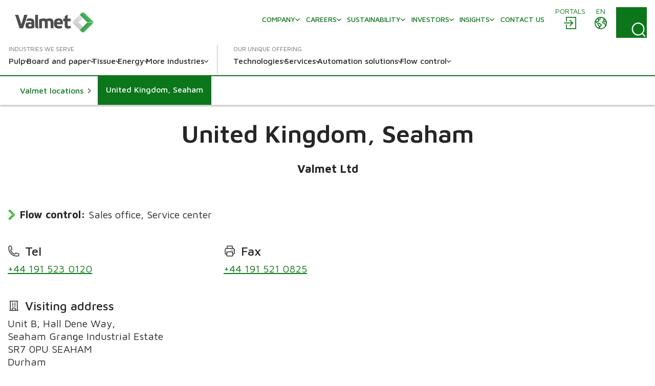

--- FILE ---
content_type: text/html; charset=utf-8
request_url: https://www.valmet.com/contact/valmet-locations/uk-seaham/
body_size: 27049
content:

<!DOCTYPE html>
<html lang="en" class=" no-js">
    <head>
        <meta charset="utf-8">
        <meta http-equiv="X-UA-Compatible" content="IE=edge">
        <meta name="viewport" content="width=device-width, initial-scale=1">
    
        <meta name="title" property="title" content="Valmet location in United Kingdom, Seaham" />
<meta property="og:title" content="Valmet location in United Kingdom, Seaham" />
<meta name="description" property="description" content="Valmet offering for Flow Control in Valmet in United Kingdom, Seaham" />
<meta property="og:description" content="Valmet offering for Flow Control in Valmet in United Kingdom, Seaham" />
<meta property="og:image" content="https://www.valmet.com/globalassets/about-us/valmet-logo-1200x627px.jpg" />
<meta property="og:type" content="article" />

        <title>Valmet location in United Kingdom, Seaham</title>
        
        

<link href="https://www.valmet.com/contact/valmet-locations/uk-seaham/" rel="canonical" />   
        <link rel="icon" href="/img/favicon.ico" type="image/x-icon" />
    
        <link rel="preconnect" href="https://fonts.googleapis.com">
        <link rel="stylesheet" href="https://fonts.googleapis.com/css2?family=Maven+Pro:wght@300;400;500;600;700&display=swap" nonce="RO3g9JPOqGz/eezbc&#x2B;EUIxJRD&#x2B;NnUF6pDhADKP81j0U=">
        <link rel="stylesheet" href="//maxcdn.bootstrapcdn.com/font-awesome/4.7.0/css/font-awesome.min.css" nonce="RO3g9JPOqGz/eezbc&#x2B;EUIxJRD&#x2B;NnUF6pDhADKP81j0U=">

        <link rel="stylesheet" href="/dist/css/vendors/globalVendors.css?v=f6b478bd965da813461919be230042f6" nonce="RO3g9JPOqGz/eezbc&#x2B;EUIxJRD&#x2B;NnUF6pDhADKP81j0U=" />
        <link rel="stylesheet" href="/dist/css/global.css?v=6b0e25814a899216d8e0169354a538e4" nonce="RO3g9JPOqGz/eezbc&#x2B;EUIxJRD&#x2B;NnUF6pDhADKP81j0U=" />

        
    
    




        <script>
            document.documentElement.classList.replace('no-js', 'js');
        </script>

        <script src="https://code.jquery.com/jquery-3.6.4.min.js"
                nonce="RO3g9JPOqGz/eezbc&#x2B;EUIxJRD&#x2B;NnUF6pDhADKP81j0U="
                integrity="sha256-oP6HI9z1XaZNBrJURtCoUT5SUnxFr8s3BzRl+cbzUq8="
                crossorigin="anonymous"></script>
        <script nonce="RO3g9JPOqGz/eezbc&#x2B;EUIxJRD&#x2B;NnUF6pDhADKP81j0U=">let CookieConsentVideosAccepted = true;</script>
    
        <link href="/dist/css/blocks/locations.css?v=a8f912d7a2ce397bebc69aad11ba75b4" rel="stylesheet" />
<script nonce="RO3g9JPOqGz/eezbc&#x2B;EUIxJRD&#x2B;NnUF6pDhADKP81j0U=">
!function(T,l,y){var S=T.location,k="script",D="instrumentationKey",C="ingestionendpoint",I="disableExceptionTracking",E="ai.device.",b="toLowerCase",w="crossOrigin",N="POST",e="appInsightsSDK",t=y.name||"appInsights";(y.name||T[e])&&(T[e]=t);var n=T[t]||function(d){var g=!1,f=!1,m={initialize:!0,queue:[],sv:"5",version:2,config:d};function v(e,t){var n={},a="Browser";return n[E+"id"]=a[b](),n[E+"type"]=a,n["ai.operation.name"]=S&&S.pathname||"_unknown_",n["ai.internal.sdkVersion"]="javascript:snippet_"+(m.sv||m.version),{time:function(){var e=new Date;function t(e){var t=""+e;return 1===t.length&&(t="0"+t),t}return e.getUTCFullYear()+"-"+t(1+e.getUTCMonth())+"-"+t(e.getUTCDate())+"T"+t(e.getUTCHours())+":"+t(e.getUTCMinutes())+":"+t(e.getUTCSeconds())+"."+((e.getUTCMilliseconds()/1e3).toFixed(3)+"").slice(2,5)+"Z"}(),iKey:e,name:"Microsoft.ApplicationInsights."+e.replace(/-/g,"")+"."+t,sampleRate:100,tags:n,data:{baseData:{ver:2}}}}var h=d.url||y.src;if(h){function a(e){var t,n,a,i,r,o,s,c,u,p,l;g=!0,m.queue=[],f||(f=!0,t=h,s=function(){var e={},t=d.connectionString;if(t)for(var n=t.split(";"),a=0;a<n.length;a++){var i=n[a].split("=");2===i.length&&(e[i[0][b]()]=i[1])}if(!e[C]){var r=e.endpointsuffix,o=r?e.location:null;e[C]="https://"+(o?o+".":"")+"dc."+(r||"services.visualstudio.com")}return e}(),c=s[D]||d[D]||"",u=s[C],p=u?u+"/v2/track":d.endpointUrl,(l=[]).push((n="SDK LOAD Failure: Failed to load Application Insights SDK script (See stack for details)",a=t,i=p,(o=(r=v(c,"Exception")).data).baseType="ExceptionData",o.baseData.exceptions=[{typeName:"SDKLoadFailed",message:n.replace(/\./g,"-"),hasFullStack:!1,stack:n+"\nSnippet failed to load ["+a+"] -- Telemetry is disabled\nHelp Link: https://go.microsoft.com/fwlink/?linkid=2128109\nHost: "+(S&&S.pathname||"_unknown_")+"\nEndpoint: "+i,parsedStack:[]}],r)),l.push(function(e,t,n,a){var i=v(c,"Message"),r=i.data;r.baseType="MessageData";var o=r.baseData;return o.message='AI (Internal): 99 message:"'+("SDK LOAD Failure: Failed to load Application Insights SDK script (See stack for details) ("+n+")").replace(/\"/g,"")+'"',o.properties={endpoint:a},i}(0,0,t,p)),function(e,t){if(JSON){var n=T.fetch;if(n&&!y.useXhr)n(t,{method:N,body:JSON.stringify(e),mode:"cors"});else if(XMLHttpRequest){var a=new XMLHttpRequest;a.open(N,t),a.setRequestHeader("Content-type","application/json"),a.send(JSON.stringify(e))}}}(l,p))}function i(e,t){f||setTimeout(function(){!t&&m.core||a()},500)}var e=function(){var n=l.createElement(k);n.src=h;var e=y[w];return!e&&""!==e||"undefined"==n[w]||(n[w]=e),n.onload=i,n.onerror=a,n.onreadystatechange=function(e,t){"loaded"!==n.readyState&&"complete"!==n.readyState||i(0,t)},n}();y.ld<0?l.getElementsByTagName("head")[0].appendChild(e):setTimeout(function(){l.getElementsByTagName(k)[0].parentNode.appendChild(e)},y.ld||0)}try{m.cookie=l.cookie}catch(p){}function t(e){for(;e.length;)!function(t){m[t]=function(){var e=arguments;g||m.queue.push(function(){m[t].apply(m,e)})}}(e.pop())}var n="track",r="TrackPage",o="TrackEvent";t([n+"Event",n+"PageView",n+"Exception",n+"Trace",n+"DependencyData",n+"Metric",n+"PageViewPerformance","start"+r,"stop"+r,"start"+o,"stop"+o,"addTelemetryInitializer","setAuthenticatedUserContext","clearAuthenticatedUserContext","flush"]),m.SeverityLevel={Verbose:0,Information:1,Warning:2,Error:3,Critical:4};var s=(d.extensionConfig||{}).ApplicationInsightsAnalytics||{};if(!0!==d[I]&&!0!==s[I]){var c="onerror";t(["_"+c]);var u=T[c];T[c]=function(e,t,n,a,i){var r=u&&u(e,t,n,a,i);return!0!==r&&m["_"+c]({message:e,url:t,lineNumber:n,columnNumber:a,error:i}),r},d.autoExceptionInstrumented=!0}return m}(y.cfg);function a(){y.onInit&&y.onInit(n)}(T[t]=n).queue&&0===n.queue.length?(n.queue.push(a),n.trackPageView({})):a()}(window,document,{src: "https://js.monitor.azure.com/scripts/b/ai.2.gbl.min.js", crossOrigin: "anonymous", cfg: {instrumentationKey: '2e179f35-c5ea-4d3f-8424-85b7140e7786', disableCookiesUsage: false }});
</script>

    
        <!-- Google Tag Manager -->
<script nonce="RO3g9JPOqGz/eezbc+EUIxJRD+NnUF6pDhADKP81j0U=" >(function(w,d,s,l,i){w[l]=w[l]||[];w[l].push(

{'gtm.start': new Date().getTime(),event:'gtm.js'}
);var f=d.getElementsByTagName(s)[0],
j=d.createElement(s),dl=l!='dataLayer'?'&l='+l:'';j.async=true;j.src=
'https://www.googletagmanager.com/gtm.js?id='+i+dl;f.parentNode.insertBefore(j,f);
})(window,document,'script','dataLayer','GTM-NPDVSH');</script>
<!-- End Google Tag Manager -->
<script nonce="RO3g9JPOqGz/eezbc+EUIxJRD+NnUF6pDhADKP81j0U="  type="text/javascript" async src="https://bot.leadoo.com/bot/dynamic/chat.js?company=R4l9ZUS"></script>

        
    </head>
    <body id="top" class="locationspage">
        <!-- Google Tag Manager (noscript) -->
<noscript><iframe src="https://www.googletagmanager.com/ns.html?id=GTM-NPDVSH"
height="0" width="0" style="display:none;visibility:hidden"></iframe></noscript>
<!-- End Google Tag Manager (noscript) -->

        
    
        



<div class="page-wrapper">
    






<div id="header" class="container collapse">
    <div class="top-row">
        <div class="header-logo">

<a href="/" title="Valmet logo">
    <img src="/globalassets/_homepageblocks/valmet_logo.svg" width="180" height="49" alt="Valmet logo" class="img-responsive-cover lazyload"
         data-src="/globalassets/_homepageblocks/valmet_logo.svg" data-fallback="/globalassets/_homepageblocks/valmet_logo.svg" svg />
</a>        </div>
        <div id="tools">
                <div class="login">
                    <div id="login" class="btn-group knock">
                        <a class="btn" href="/login/" aria-labelledby="menu-login-label">
                            <span class="local-site">
                                <span class="local-website-label" id="menu-login-label">Portals</span>
                                <svg xmlns="http://www.w3.org/2000/svg" width="26" height="26" viewBox="0 0 26 26" class="icon-login" fill="currentColor" aria-hidden="true"><path d="M5.9 1a1 1 0 0 0-.9.9v8.4h1.8V2.8h16.4v20.4H6.8v-7.5H5v8.4a1 1 0 0 0 .9.9h18.2a1 1 0 0 0 .9-.9V1.9a1 1 0 0 0-.9-.9zm6.9 5.8L12 7a1 1 0 0 0 0 1.3l4 3.7H2a1 1 0 0 0-1 .9 1 1 0 0 0 1 .9h14l-3.8 3.8a1 1 0 0 0 0 1.3 1 1 0 0 0 1.3 0l5.3-5.4a1 1 0 0 0 0-1.2L13.4 7z" /></svg>
                            </span>
                        </a>
                    </div>
                </div>
            <div class="lang">
                <div id="lang-sel" class="btn-group knock">
                    <button type="button" class="btn lang dropdown-toggle" aria-expanded="false" id="langDropdown" aria-labelledby="menu-language-toggle-label">
                        <svg xmlns="http://www.w3.org/2000/svg" width="26" height="26" viewBox="0 0 512 512" fill="none" class="icon-close" stroke="currentColor" aria-hidden="true"><path stroke-linecap="round" stroke-linejoin="round" stroke-width="32" d="M368 368 144 144m224 0L144 368" /></svg>
                        <span class="local-site">
                            <span class="local-website-label" id="menu-language-toggle-label">en</span>
                            <svg xmlns="http://www.w3.org/2000/svg" width="26" height="26" viewBox="0 0 26 26" class="icon-globe" fill="currentColor" aria-hidden="true"><path d="M13 1a12 12 0 1 0 0 24 12 12 0 0 0 0-24m0 1.7q3.3 0 5.8 1.8h-.5q-.6.2-.8.9c0 .4.6.5.9.5q.8 0 .8-.7-.1-.5-.4-.7l1 .8q-.5.4-.9 1-.1.4-.6.5l-.5.1c-.4.3-.2 1 .2 1.3a1.3 1.3 0 0 0 1.5-.3q.3-.6 1-.8l.5.2q.3.3.2.7c.1.5.5.2.8 0l.5 1q-.3.8-1.2.4l-1.1-.9-1.4.1q-.7 0-1.4.5-.4.7-1 1.2-1.1 1-.5 2.5a3 3 0 0 0 2.5 1.4c1-.1 2-.7 2 .8l.3 1.4.2 1.3.2 1.6a10 10 0 0 1-9.8 3.8v-.3a5 5 0 0 1 1.1-2.4l1.9-1.7a3 3 0 0 0 .4-2.5c-.3-1.2-2-1.6-2.8-2.2q-.7-.8-1.6-1h-1q-.3-.2-.7-.2c-.6 0-.9.6-1.5.5s-1.1-.7-1.3-1.2q0-1 1-1h.8q.4.2.7.6c.5.3.6-.2.5-.6 0-.7-.2-1 .4-1.5q.7-.4.7-1.1v-.9l.7-.7c.6-.4 2.7-.3 1.8-1.5-.2-.3-.7-.9-1-1q-.8.2-1.2.8-.8.7-1.6.1c-.8-.6.4-.7.6-1.1L9 3.5l.6-.2.4.1q.6-.1 1 .1.5.5 1.1.7.8 0 1-.6zm-6.2 2a2 2 0 0 0 .4 1.7q.8.4.9 1 .1.8-.4 1.2l-.4.6q-.2.2-.5.2l-1.5.3c-.9.3-1-1-1.3-1.6q1-2 2.8-3.3m12.8 5.5.6.6 1.2.5q.6.1 1.6-.4a10 10 0 0 1-.6 6v-.3q-.1-.8-.4-1.4.2-1.2-.5-2.2-1.1-1-2.5-.7c-.4 0-2.2.3-1.5-.7l.6-.5q0-.4.4-.6.4-.3 1-.3M3 10.3l1.3 2.5c.5 1 1.9.8 2.5 1.7.5 1 0 2 .3 3 .3.6 1 .7 1.5 1.2q.5.8.5 1.8l.4 2.2A10.3 10.3 0 0 1 3 10.3m6 4.3.8.1q.4.1.7.4l2 1.3q.8.4.3 1.2t-1.5 1.5c-.1 0-.4.5-.6.4l-.1-.7a3 3 0 0 0-1.2-1.6l-.7-.5v-1.9q-.1-.3.1-.2z" /></svg>
                        </span>
                    </button>
                    <ul id="langDropDownUL" class="dropdown-menu dropdown-menu-right" role="menu" aria-labelledby="langDropdown">
                            <li class="headerLanguage" role="menuitem"><a href="/zh/">&#x4E2D;&#x6587; - Chinese</a></li>
                            <li class="headerLanguage" role="menuitem"><a href="/fi/">Suomi - Finnish</a></li>
                            <li class="headerLanguage" role="menuitem"><a href="/fr/">Fran&#xE7;ais - French</a></li>
                            <li class="headerLanguage" role="menuitem"><a href="/de/">Deutsch - German</a></li>
                            <li class="headerLanguage" role="menuitem"><a href="/ja/">&#x65E5;&#x672C;&#x8A9E; - Japanese</a></li>
                            <li class="headerLanguage" role="menuitem"><a href="/kr/">&#xD55C;&#xAD6D;&#xC5B4;(&#xB300;&#xD55C;&#xBBFC;&#xAD6D;) - Korean</a></li>
                            <li class="headerLanguage" role="menuitem"><a href="/pl/">Polski - Polish</a></li>
                            <li class="headerLanguage" role="menuitem"><a href="/pt/">Portugu&#xEA;s - Portuguese</a></li>
                            <li class="headerLanguage" role="menuitem"><a href="/es/">Espa&#xF1;ol - Spanish</a></li>
                            <li class="headerLanguage" role="menuitem"><a href="/sv/">Svenska - Swedish</a></li>
                            <li class="headerLanguage" role="menuitem"><a href="/th-TH/">&#xE44;&#xE17;&#xE22; - Thai</a></li>
                    </ul>
                </div>
            </div>
            <div class="search">
                <form action="/search/" method="get">
                    <button id="search-button" class="btn search-button collapsed"
                            data-bs-toggle="collapse" data-bs-target="#search-input" data-toggle="collapse"
                            data-target="#search-input" aria-controls="search-input" aria-label="Search">
                        <svg xmlns="http://www.w3.org/2000/svg" width="22" height="23" viewBox="0 0 22 23" class="search-icon" fill="currentColor" aria-hidden="true"><path d="m21.7 21.4-3.9-4a10.7 10.7 0 0 0-.5-14.5A10 10 0 0 0 3.2 3c-4 3.8-4.3 10.2-.7 14.4a10 10 0 0 0 14 1.4l4 4q.6.6 1.2 0t0-1.3M2 10.4C1.9 5.8 5.6 2 10.2 2s8.4 3.8 8.4 8.6-3.8 8.6-8.4 8.6A8.5 8.5 0 0 1 2 10.5" /></svg>
                        <svg xmlns="http://www.w3.org/2000/svg" width="26" height="26" viewBox="0 0 512 512" fill="none" class="close-icon" stroke="currentColor" aria-hidden="true"><path stroke-linecap="round" stroke-linejoin="round" stroke-width="32" d="M368 368 144 144m224 0L144 368" /></svg>
                    </button>
                    <div id="search-input" class="input-group collapse no-padding">
                        <div class="input-wrapper">
                            <button type="submit" class="search-submit" aria-label="Search submit">
                                <svg xmlns="http://www.w3.org/2000/svg" width="22" height="23" viewBox="0 0 22 23" class="search-icon" fill="currentColor" aria-hidden="true"><path d="m21.7 21.4-3.9-4a10.7 10.7 0 0 0-.5-14.5A10 10 0 0 0 3.2 3c-4 3.8-4.3 10.2-.7 14.4a10 10 0 0 0 14 1.4l4 4q.6.6 1.2 0t0-1.3M2 10.4C1.9 5.8 5.6 2 10.2 2s8.4 3.8 8.4 8.6-3.8 8.6-8.4 8.6A8.5 8.5 0 0 1 2 10.5" /></svg>
                            </button>
                            <input type="text" class="form-control" name="q" autocomplete="off" placeholder="Search">
                        </div>
                    </div>
                </form>
            </div>
            <button type="button" class="navbar-toggle collapsed" data-bs-toggle="collapse" data-bs-target="#header" data-toggle="collapse" data-target="#header" aria-expanded="false" aria-controls="navbar">
                <svg xmlns="http://www.w3.org/2000/svg" width="28" height="20" viewBox="0 0 28 20" class="open-icon" fill="currentColor" aria-hidden="true"><path d="M27 2H1a1 1 0 1 1 0-2h26a1 1 0 0 1 0 2m0 9H1a1 1 0 0 1 0-2h26a1 1 0 0 1 0 2m0 9H1a1 1 0 0 1 0-2h26a1 1 0 0 1 0 2" /></svg>
                <svg xmlns="http://www.w3.org/2000/svg" width="26" height="26" viewBox="0 0 512 512" fill="none" class="close-icon" stroke="currentColor" aria-hidden="true"><path stroke-linecap="round" stroke-linejoin="round" stroke-width="32" d="M368 368 144 144m224 0L144 368" /></svg>
                <span class="sr-only"></span>
            </button>
        </div>
        <div class="navi">
            <nav class="navbar navbar-default navbar-static-top">
                <div class="navbar-collapse collapse">
                    <div id="topnav" class="flex-container">

                            <div class="tertiary-nav">
                                    <div class="nav navbar-nav tertiary">
                                            <a class="nav-item link-login-mobile" href="/login/">
                                                <span>
                                                    <svg xmlns="http://www.w3.org/2000/svg" width="26" height="26" viewBox="0 0 26 26" class="icon-login-mobile" fill="currentColor" aria-hidden="true"><path d="M5.9 1a1 1 0 0 0-.9.9v8.4h1.8V2.8h16.4v20.4H6.8v-7.5H5v8.4a1 1 0 0 0 .9.9h18.2a1 1 0 0 0 .9-.9V1.9a1 1 0 0 0-.9-.9zm6.9 5.8L12 7a1 1 0 0 0 0 1.3l4 3.7H2a1 1 0 0 0-1 .9 1 1 0 0 0 1 .9h14l-3.8 3.8a1 1 0 0 0 0 1.3 1 1 0 0 0 1.3 0l5.3-5.4a1 1 0 0 0 0-1.2L13.4 7z" /></svg>
                                                    Portals
                                                </span>
                                            </a>
                                    
                                            <a class="nav-item company-heading" href="#">
                                                <span>Company</span>
                                                <div class="caret">
                                                    <svg xmlns="http://www.w3.org/2000/svg" viewBox="0 0 10 6" width="10" height="6" fill="none" stroke-width="1.5" stroke-linecap="round" stroke-linejoin="round" class="navigation__icon" stroke="currentColor" aria-hidden="true"><path d="M0.75 0.75L5 5.25L9.25 0.75" /></svg>
                                                </div>
                                            </a>
                                            <div class="collapse menu-section company-section">
        <a class="nav-item lvl-1  has-children" href="/about-us/"  >
            <span>Company</span>

                <span class="caret">
                    <svg xmlns="http://www.w3.org/2000/svg" viewBox="0 0 10 6" width="10" height="6" fill="none" stroke-width="1.5" stroke-linecap="round" stroke-linejoin="round" class="navigation__icon" stroke="currentColor" aria-hidden="true"><path d="M0.75 0.75L5 5.25L9.25 0.75" /></svg>
                </span>
        </a>
                    <div class="collapse menu-section">

        <a class="nav-item lvl-1 menu-section__heading  has-children" href="/about-us/"  >
            <span>Company</span>

        </a>

                        <div class="menu-section__sub-section">
                                <div class="menu-section__sub-section__column">
        <a class="nav-item lvl-2 menu-section__sub-heading  has-children" href="/about-us/"  >
            <span>About us</span>

                <span class="caret">
                    <svg xmlns="http://www.w3.org/2000/svg" viewBox="0 0 10 6" width="10" height="6" fill="none" stroke-width="1.5" stroke-linecap="round" stroke-linejoin="round" class="navigation__icon" stroke="currentColor" aria-hidden="true"><path d="M0.75 0.75L5 5.25L9.25 0.75" /></svg>
                </span>
        </a>
                                        <div class="menu-section__sub-items collapse">
        <a class="nav-item lvl-3 " href="/about-us/about/strategy/"   data-mob-id="60799">
            <span>Strategy</span>

        </a>
        <a class="nav-item lvl-3 " href="/about-us/about/policies/"   data-mob-id="57384">
            <span>Policies</span>

        </a>
        <a class="nav-item lvl-3 " href="/about-us/about/management/"   data-mob-id="60837">
            <span>Management</span>

        </a>
                                                            <button type="button" class="menu-section__sub-items__more">
                                                                <span>More</span>
                                                                <div class="caret">
                                                                    <svg xmlns="http://www.w3.org/2000/svg" viewBox="0 0 10 6" width="10" height="6" fill="none" stroke-width="1.5" stroke-linecap="round" stroke-linejoin="round" class="navigation__icon" stroke="currentColor" aria-hidden="true"><path d="M0.75 0.75L5 5.25L9.25 0.75" /></svg>
                                                                </div>
                                                            </button>
        <a class="nav-item lvl-3 visible-mobile " href="/about-us/about/research-and-development/"   data-mob-id="61843">
            <span>Research and development</span>

        </a>
        <a class="nav-item lvl-3 visible-mobile " href="/about-us/about/history/"   data-mob-id="57643">
            <span>Our journey</span>

        </a>
        <a class="nav-item lvl-3 visible-mobile " href="/about-us/about/code-of-conduct/"   data-mob-id="61073">
            <span>Code of Conduct</span>

        </a>
        <a class="nav-item lvl-3 visible-mobile " href="/about-us/about/procurement/"   data-mob-id="65973">
            <span>Procurement</span>

        </a>
        <a class="nav-item lvl-3 visible-mobile " href="/about-us/about/brand/"   data-mob-id="140133">
            <span>Brand</span>

        </a>
        <a class="nav-item lvl-3 visible-mobile " href="/about-us/about/valmets-value-creation/"   data-mob-id="62107">
            <span>Value creation model</span>

        </a>
                                        </div>
                                </div>
                                <div class="menu-section__sub-section__column">
        <a class="nav-item lvl-2 menu-section__sub-heading  has-children" href="/media/"  >
            <span>Media</span>

                <span class="caret">
                    <svg xmlns="http://www.w3.org/2000/svg" viewBox="0 0 10 6" width="10" height="6" fill="none" stroke-width="1.5" stroke-linecap="round" stroke-linejoin="round" class="navigation__icon" stroke="currentColor" aria-hidden="true"><path d="M0.75 0.75L5 5.25L9.25 0.75" /></svg>
                </span>
        </a>
                                        <div class="menu-section__sub-items collapse">
        <a class="nav-item lvl-3 " href="/media/news/"   data-mob-id="94825">
            <span>News</span>

        </a>
        <a class="nav-item lvl-3 " href="/media/news/subscribe-to-releases/"   data-mob-id="148375">
            <span>Subscribe to releases</span>

        </a>
        <a class="nav-item lvl-3 " href="/media/image-gallery/"   data-mob-id="133652">
            <span>Image gallery</span>

        </a>
                                        </div>
                                </div>
                                <div class="menu-section__sub-section__column">
        <a class="nav-item lvl-2 menu-section__sub-heading " href="/media/events-calendar/"  target="_top" >
            <span>Events</span>

        </a>
                                        <div class="menu-section__sub-items collapse">
                                        </div>
                                </div>
                        </div>
                    </div>
        <a class="nav-item lvl-1  has-children" href="/careers/"  >
            <span>Careers</span>

                <span class="caret">
                    <svg xmlns="http://www.w3.org/2000/svg" viewBox="0 0 10 6" width="10" height="6" fill="none" stroke-width="1.5" stroke-linecap="round" stroke-linejoin="round" class="navigation__icon" stroke="currentColor" aria-hidden="true"><path d="M0.75 0.75L5 5.25L9.25 0.75" /></svg>
                </span>
        </a>
                    <div class="collapse menu-section">

        <a class="nav-item lvl-1 menu-section__heading  has-children" href="/careers/"  >
            <span>Careers</span>

        </a>

                        <div class="menu-section__sub-section">
                                <div class="menu-section__sub-section__column">
        <a class="nav-item lvl-2 menu-section__sub-heading  has-children" href="/careers/"  >
            <span>Careers at Valmet</span>

                <span class="caret">
                    <svg xmlns="http://www.w3.org/2000/svg" viewBox="0 0 10 6" width="10" height="6" fill="none" stroke-width="1.5" stroke-linecap="round" stroke-linejoin="round" class="navigation__icon" stroke="currentColor" aria-hidden="true"><path d="M0.75 0.75L5 5.25L9.25 0.75" /></svg>
                </span>
        </a>
                                        <div class="menu-section__sub-items collapse">
        <a class="nav-item lvl-3 " href="/careers/careers-at-valmet/engineering/"   data-mob-id="61164">
            <span>Engineering</span>

        </a>
        <a class="nav-item lvl-3 " href="/careers/careers-at-valmet/sales/"   data-mob-id="61163">
            <span>Sales</span>

        </a>
        <a class="nav-item lvl-3 " href="/careers/careers-at-valmet/field-services/"   data-mob-id="61162">
            <span>Field services</span>

        </a>
        <a class="nav-item lvl-3 " href="/careers/careers-at-valmet/students-and-recent-graduates/"   data-mob-id="61153">
            <span>Students &amp; Recent Graduates</span>

        </a>
                                        </div>
                                </div>
                                <div class="menu-section__sub-section__column">
        <a class="nav-item lvl-2 menu-section__sub-heading " href="https://valmet.wd103.myworkdayjobs.com/en-US/External"  target="_blank" >
            <span>Open jobs</span>

        </a>
                                        <div class="menu-section__sub-items collapse">
                                        </div>
        <a class="nav-item lvl-2 menu-section__sub-heading  has-children" href="/careers/working-with-us/"  >
            <span>Working with us</span>

                <span class="caret">
                    <svg xmlns="http://www.w3.org/2000/svg" viewBox="0 0 10 6" width="10" height="6" fill="none" stroke-width="1.5" stroke-linecap="round" stroke-linejoin="round" class="navigation__icon" stroke="currentColor" aria-hidden="true"><path d="M0.75 0.75L5 5.25L9.25 0.75" /></svg>
                </span>
        </a>
                                        <div class="menu-section__sub-items collapse">
        <a class="nav-item lvl-3 " href="/careers/working-with-us/our-values/"   data-mob-id="61148">
            <span>Our Values</span>

        </a>
        <a class="nav-item lvl-3 " href="/careers/working-with-us/your-development/"   data-mob-id="61160">
            <span>Your development &amp; wellbeing</span>

        </a>
        <a class="nav-item lvl-3 " href="/careers/working-with-us/benefits--what-we-offer/"   data-mob-id="61161">
            <span>Benefits &#x2013; what we offer</span>

        </a>
        <a class="nav-item lvl-3 " href="/careers/working-with-us/diversity-and-inclusion/"   data-mob-id="61152">
            <span>Diversity and inclusion</span>

        </a>
                                        </div>
                                </div>
                                <div class="menu-section__sub-section__column">
        <a class="nav-item lvl-2 menu-section__sub-heading " href="//www.valmet.com/insights/?content-type=career-story"  >
            <span>Career stories</span>

        </a>
                                        <div class="menu-section__sub-items collapse">
                                        </div>
        <a class="nav-item lvl-2 menu-section__sub-heading " href="/careers/how-to-apply-faq/"  >
            <span>How to apply FAQ</span>

        </a>
                                        <div class="menu-section__sub-items collapse">
                                        </div>
        <a class="nav-item lvl-2 menu-section__sub-heading " href="/careers/contact-us/"  >
            <span>Contact us</span>

        </a>
                                        <div class="menu-section__sub-items collapse">
                                        </div>
                                </div>
                        </div>
                    </div>
        <a class="nav-item lvl-1  has-children" href="/sustainability/"  >
            <span>Sustainability</span>

                <span class="caret">
                    <svg xmlns="http://www.w3.org/2000/svg" viewBox="0 0 10 6" width="10" height="6" fill="none" stroke-width="1.5" stroke-linecap="round" stroke-linejoin="round" class="navigation__icon" stroke="currentColor" aria-hidden="true"><path d="M0.75 0.75L5 5.25L9.25 0.75" /></svg>
                </span>
        </a>
                    <div class="collapse menu-section">

        <a class="nav-item lvl-1 menu-section__heading  has-children" href="/sustainability/"  >
            <span>Sustainability</span>

        </a>

                        <div class="menu-section__sub-section">
                                <div class="menu-section__sub-section__column">
        <a class="nav-item lvl-2 menu-section__sub-heading  has-children" href="/sustainability/sustainability-at-valmet/"  >
            <span>Sustainability at Valmet</span>

                <span class="caret">
                    <svg xmlns="http://www.w3.org/2000/svg" viewBox="0 0 10 6" width="10" height="6" fill="none" stroke-width="1.5" stroke-linecap="round" stroke-linejoin="round" class="navigation__icon" stroke="currentColor" aria-hidden="true"><path d="M0.75 0.75L5 5.25L9.25 0.75" /></svg>
                </span>
        </a>
                                        <div class="menu-section__sub-items collapse">
        <a class="nav-item lvl-3 " href="/sustainability/sustainability-at-valmet/sustainability-agenda/"   data-mob-id="56708">
            <span>Sustainability agenda</span>

        </a>
        <a class="nav-item lvl-3 " href="/sustainability/sustainability-at-valmet/risks-and-opportunities/"   data-mob-id="56711">
            <span>Sustainability risks and opportunities</span>

        </a>
        <a class="nav-item lvl-3 " href="/insights/articles/sustainability/"   data-mob-id="56712">
            <span>Sustainability articles</span>

        </a>
        <a class="nav-item lvl-3 " href="/sustainability/sustainability-at-valmet/how-we-live-sustainability-at-valmet/"   data-mob-id="137918">
            <span>Explore how we live sustainably at Valmet</span>

        </a>
                                        </div>
        <a class="nav-item lvl-2 menu-section__sub-heading  has-children" href="/sustainability/circular-economy/"  >
            <span>Circularity</span>

                <span class="caret">
                    <svg xmlns="http://www.w3.org/2000/svg" viewBox="0 0 10 6" width="10" height="6" fill="none" stroke-width="1.5" stroke-linecap="round" stroke-linejoin="round" class="navigation__icon" stroke="currentColor" aria-hidden="true"><path d="M0.75 0.75L5 5.25L9.25 0.75" /></svg>
                </span>
        </a>
                                        <div class="menu-section__sub-items collapse">
        <a class="nav-item lvl-3 " href="/sustainability/circular-economy/enabling-a-circular-economy-for-our-customers/"   data-mob-id="56714">
            <span>Enabling a circular economy for our customers</span>

        </a>
        <a class="nav-item lvl-3 " href="/sustainability/circular-economy/circular-economy-in-our-own-operations/"   data-mob-id="56715">
            <span>Circular economy in our own operations</span>

        </a>
                                        </div>
                                </div>
                                <div class="menu-section__sub-section__column">
        <a class="nav-item lvl-2 menu-section__sub-heading " href="/sustainability/climate-program/"  >
            <span>Climate</span>

        </a>
                                        <div class="menu-section__sub-items collapse">
                                        </div>
        <a class="nav-item lvl-2 menu-section__sub-heading  has-children" href="/sustainability/environmental-efficiency/"  >
            <span>Environmental efficiency</span>

                <span class="caret">
                    <svg xmlns="http://www.w3.org/2000/svg" viewBox="0 0 10 6" width="10" height="6" fill="none" stroke-width="1.5" stroke-linecap="round" stroke-linejoin="round" class="navigation__icon" stroke="currentColor" aria-hidden="true"><path d="M0.75 0.75L5 5.25L9.25 0.75" /></svg>
                </span>
        </a>
                                        <div class="menu-section__sub-items collapse">
        <a class="nav-item lvl-3 " href="/sustainability/environmental-efficiency/circular-based-waste-management-plan-at-valmet/"   data-mob-id="149609">
            <span>Circular-based waste management plan</span>

        </a>
                                        </div>
        <a class="nav-item lvl-2 menu-section__sub-heading " href="/sustainability/engaged-workplace/"  >
            <span>Engaged workplace</span>

        </a>
                                        <div class="menu-section__sub-items collapse">
                                        </div>
        <a class="nav-item lvl-2 menu-section__sub-heading " href="/sustainability/health-and-safety/"  >
            <span>Health and safety</span>

        </a>
                                        <div class="menu-section__sub-items collapse">
                                        </div>
                                </div>
                                <div class="menu-section__sub-section__column">
        <a class="nav-item lvl-2 menu-section__sub-heading  has-children" href="/sustainability/corporate-citizenship/"  >
            <span>Corporate citizenship</span>

                <span class="caret">
                    <svg xmlns="http://www.w3.org/2000/svg" viewBox="0 0 10 6" width="10" height="6" fill="none" stroke-width="1.5" stroke-linecap="round" stroke-linejoin="round" class="navigation__icon" stroke="currentColor" aria-hidden="true"><path d="M0.75 0.75L5 5.25L9.25 0.75" /></svg>
                </span>
        </a>
                                        <div class="menu-section__sub-items collapse">
        <a class="nav-item lvl-3 " href="/sustainability/corporate-citizenship/sponsorships-donations/"   data-mob-id="56722">
            <span>Sponsorships and donations</span>

        </a>
        <a class="nav-item lvl-3 " href="/sustainability/corporate-citizenship/global-social-responsibility-program/"   data-mob-id="56724">
            <span>Global social responsibility program</span>

        </a>
                                        </div>
        <a class="nav-item lvl-2 menu-section__sub-heading  has-children" href="/sustainability/ethical-business-practices/"  >
            <span>Ethical business practices</span>

                <span class="caret">
                    <svg xmlns="http://www.w3.org/2000/svg" viewBox="0 0 10 6" width="10" height="6" fill="none" stroke-width="1.5" stroke-linecap="round" stroke-linejoin="round" class="navigation__icon" stroke="currentColor" aria-hidden="true"><path d="M0.75 0.75L5 5.25L9.25 0.75" /></svg>
                </span>
        </a>
                                        <div class="menu-section__sub-items collapse">
        <a class="nav-item lvl-3 " href="/sustainability/ethical-business-practices/valmets-and-human-rights/"   data-mob-id="56726">
            <span>Human rights management</span>

        </a>
        <a class="nav-item lvl-3 " href="/sustainability/ethical-business-practices/sustainability-management/"   data-mob-id="56727">
            <span>Sustainability management</span>

        </a>
                                        </div>
                                </div>
                                <div class="menu-section__sub-section__column">
        <a class="nav-item lvl-2 menu-section__sub-heading  has-children" href="/sustainability/sustainable-supply-chain/"  >
            <span>Sustainable supply chain</span>

                <span class="caret">
                    <svg xmlns="http://www.w3.org/2000/svg" viewBox="0 0 10 6" width="10" height="6" fill="none" stroke-width="1.5" stroke-linecap="round" stroke-linejoin="round" class="navigation__icon" stroke="currentColor" aria-hidden="true"><path d="M0.75 0.75L5 5.25L9.25 0.75" /></svg>
                </span>
        </a>
                                        <div class="menu-section__sub-items collapse">
        <a class="nav-item lvl-3 " href="/sustainability/sustainable-supply-chain/supplier-sustainability-program/"   data-mob-id="56730">
            <span>Supplier sustainability engagement program</span>

        </a>
                                        </div>
        <a class="nav-item lvl-2 menu-section__sub-heading " href="/sustainability/sustainability-reporting/"  >
            <span>Transparent reporting</span>

        </a>
                                        <div class="menu-section__sub-items collapse">
                                        </div>
                                </div>
                        </div>
                    </div>
        <a class="nav-item lvl-1  has-children" href="/investors/"  >
            <span>Investors</span>

                <span class="caret">
                    <svg xmlns="http://www.w3.org/2000/svg" viewBox="0 0 10 6" width="10" height="6" fill="none" stroke-width="1.5" stroke-linecap="round" stroke-linejoin="round" class="navigation__icon" stroke="currentColor" aria-hidden="true"><path d="M0.75 0.75L5 5.25L9.25 0.75" /></svg>
                </span>
        </a>
                    <div class="collapse menu-section">

        <a class="nav-item lvl-1 menu-section__heading  has-children" href="/investors/"  >
            <span>Investors</span>

        </a>

                        <div class="menu-section__sub-section">
                                <div class="menu-section__sub-section__column">
        <a class="nav-item lvl-2 menu-section__sub-heading  has-children" href="/investors/valmet-as-an-investment/"  >
            <span>Valmet as an investment</span>

                <span class="caret">
                    <svg xmlns="http://www.w3.org/2000/svg" viewBox="0 0 10 6" width="10" height="6" fill="none" stroke-width="1.5" stroke-linecap="round" stroke-linejoin="round" class="navigation__icon" stroke="currentColor" aria-hidden="true"><path d="M0.75 0.75L5 5.25L9.25 0.75" /></svg>
                </span>
        </a>
                                        <div class="menu-section__sub-items collapse">
        <a class="nav-item lvl-3 " href="/investors/valmet-as-an-investment/valmet-factsheet/"   data-mob-id="69476">
            <span>Valmet factsheet</span>

        </a>
        <a class="nav-item lvl-3 " href="/investors/valmet-as-an-investment/strategy-and-financial-targets/"   data-mob-id="69477">
            <span>Strategy and financial targets</span>

        </a>
        <a class="nav-item lvl-3 " href="/investors/valmet-as-an-investment/segments/"   data-mob-id="69478">
            <span>Segments</span>

        </a>
                                                            <button type="button" class="menu-section__sub-items__more">
                                                                <span>More</span>
                                                                <div class="caret">
                                                                    <svg xmlns="http://www.w3.org/2000/svg" viewBox="0 0 10 6" width="10" height="6" fill="none" stroke-width="1.5" stroke-linecap="round" stroke-linejoin="round" class="navigation__icon" stroke="currentColor" aria-hidden="true"><path d="M0.75 0.75L5 5.25L9.25 0.75" /></svg>
                                                                </div>
                                                            </button>
        <a class="nav-item lvl-3 visible-mobile " href="/investors/valmet-as-an-investment/BAs/"   data-mob-id="69479">
            <span>Business areas</span>

        </a>
        <a class="nav-item lvl-3 visible-mobile " href="/investors/valmet-as-an-investment/outlook-growth-drivers-and-risks/"   data-mob-id="69491">
            <span>Outlook, growth drivers and risks</span>

        </a>
        <a class="nav-item lvl-3 visible-mobile " href="/investors/valmet-as-an-investment/orders-received/"   data-mob-id="69495">
            <span>Orders received</span>

        </a>
        <a class="nav-item lvl-3 visible-mobile " href="/investors/valmet-as-an-investment/order-backlog/"   data-mob-id="69496">
            <span>Order backlog</span>

        </a>
        <a class="nav-item lvl-3 visible-mobile " href="/investors/valmet-as-an-investment/rd/"   data-mob-id="69502">
            <span>R&amp;D</span>

        </a>
        <a class="nav-item lvl-3 visible-mobile " href="/investors/valmet-as-an-investment/competitors/"   data-mob-id="69503">
            <span>Competitors</span>

        </a>
        <a class="nav-item lvl-3 visible-mobile " href="/investors/valmet-as-an-investment/acquisitions-and-disposals/"   data-mob-id="69504">
            <span>M&amp;A</span>

        </a>
        <a class="nav-item lvl-3 visible-mobile " href="/investors/valmet-as-an-investment/external-data-providers/"   data-mob-id="69511">
            <span>External data providers</span>

        </a>
                                        </div>
        <a class="nav-item lvl-2 menu-section__sub-heading  has-children" href="/investors/reports-and-presentations/"  >
            <span>All financial reports and presentations</span>

                <span class="caret">
                    <svg xmlns="http://www.w3.org/2000/svg" viewBox="0 0 10 6" width="10" height="6" fill="none" stroke-width="1.5" stroke-linecap="round" stroke-linejoin="round" class="navigation__icon" stroke="currentColor" aria-hidden="true"><path d="M0.75 0.75L5 5.25L9.25 0.75" /></svg>
                </span>
        </a>
                                        <div class="menu-section__sub-items collapse">
        <a class="nav-item lvl-3 " href="/investors/reports-and-presentations/2025/"   data-mob-id="155515">
            <span>2025 Financial reports</span>

        </a>
        <a class="nav-item lvl-3 " href="/investors/reports-and-presentations/2024/"   data-mob-id="136213">
            <span>2024 Financial reports</span>

        </a>
        <a class="nav-item lvl-3 " href="/investors/reports-and-presentations/2023/"   data-mob-id="97297">
            <span>2023 Financial reports</span>

        </a>
                                                            <button type="button" class="menu-section__sub-items__more">
                                                                <span>More</span>
                                                                <div class="caret">
                                                                    <svg xmlns="http://www.w3.org/2000/svg" viewBox="0 0 10 6" width="10" height="6" fill="none" stroke-width="1.5" stroke-linecap="round" stroke-linejoin="round" class="navigation__icon" stroke="currentColor" aria-hidden="true"><path d="M0.75 0.75L5 5.25L9.25 0.75" /></svg>
                                                                </div>
                                                            </button>
        <a class="nav-item lvl-3 visible-mobile " href="/investors/reports-and-presentations/2022/"   data-mob-id="66993">
            <span>2022 Financial reports</span>

        </a>
        <a class="nav-item lvl-3 visible-mobile " href="/investors/reports-and-presentations/2021/"   data-mob-id="66994">
            <span>2021 Financial reports</span>

        </a>
        <a class="nav-item lvl-3 visible-mobile " href="/investors/reports-and-presentations/2020/"   data-mob-id="66995">
            <span>2020 Financial reports</span>

        </a>
        <a class="nav-item lvl-3 visible-mobile " href="/investors/reports-and-presentations/2013-2019/"   data-mob-id="66997">
            <span>2013-2019 Financial reports</span>

        </a>
        <a class="nav-item lvl-3 visible-mobile " href="/investors/reports-and-presentations/other-presentations/"   data-mob-id="66999">
            <span>Roadshow and other presentations</span>

        </a>
        <a class="nav-item lvl-3 visible-mobile " href="/investors/reports-and-presentations/capital-markets-days-presentations/"   data-mob-id="67000">
            <span>Capital Markets Days&#x27; presentations</span>

        </a>
        <a class="nav-item lvl-3 visible-mobile " href="/investors/reports-and-presentations/neles-reports-archive/"   data-mob-id="66998">
            <span>Neles reports archive</span>

        </a>
                                        </div>
                                </div>
                                <div class="menu-section__sub-section__column">
        <a class="nav-item lvl-2 menu-section__sub-heading  has-children" href="/investors/sustainable-investment/"  >
            <span>Sustainability for investors</span>

                <span class="caret">
                    <svg xmlns="http://www.w3.org/2000/svg" viewBox="0 0 10 6" width="10" height="6" fill="none" stroke-width="1.5" stroke-linecap="round" stroke-linejoin="round" class="navigation__icon" stroke="currentColor" aria-hidden="true"><path d="M0.75 0.75L5 5.25L9.25 0.75" /></svg>
                </span>
        </a>
                                        <div class="menu-section__sub-items collapse">
        <a class="nav-item lvl-3 " href="/investors/sustainable-investment/green-finance/"   data-mob-id="132972">
            <span>Green Finance</span>

        </a>
        <a class="nav-item lvl-3 " href="/investors/sustainable-investment/sustainability-data/"   data-mob-id="96261">
            <span>Sustainability data</span>

        </a>
        <a class="nav-item lvl-3 " href="/investors/sustainable-investment/tcfd/"   data-mob-id="68248">
            <span>TCFD</span>

        </a>
                                        </div>
        <a class="nav-item lvl-2 menu-section__sub-heading  has-children" href="/media/news/"  target="_top" >
            <span>Releases</span>

                <span class="caret">
                    <svg xmlns="http://www.w3.org/2000/svg" viewBox="0 0 10 6" width="10" height="6" fill="none" stroke-width="1.5" stroke-linecap="round" stroke-linejoin="round" class="navigation__icon" stroke="currentColor" aria-hidden="true"><path d="M0.75 0.75L5 5.25L9.25 0.75" /></svg>
                </span>
        </a>
                                        <div class="menu-section__sub-items collapse">
        <a class="nav-item lvl-3 " href="/media/news/stock-exchange-releases/"  target="_top"  data-mob-id="97843">
            <span>Stock exchange releases</span>

        </a>
        <a class="nav-item lvl-3 " href="/media/news/management-transactions/"  target="_top"  data-mob-id="97845">
            <span>Management transactions</span>

        </a>
        <a class="nav-item lvl-3 " href="/media/news/press-releases/"  target="_top"  data-mob-id="97846">
            <span>Press releases</span>

        </a>
                                        </div>
        <a class="nav-item lvl-2 menu-section__sub-heading  has-children" href="/investors/valmet-share/"  >
            <span>Valmet share</span>

                <span class="caret">
                    <svg xmlns="http://www.w3.org/2000/svg" viewBox="0 0 10 6" width="10" height="6" fill="none" stroke-width="1.5" stroke-linecap="round" stroke-linejoin="round" class="navigation__icon" stroke="currentColor" aria-hidden="true"><path d="M0.75 0.75L5 5.25L9.25 0.75" /></svg>
                </span>
        </a>
                                        <div class="menu-section__sub-items collapse">
        <a class="nav-item lvl-3 " href="/investors/valmet-share/share-monitor/"   data-mob-id="68316">
            <span>Share monitor</span>

        </a>
        <a class="nav-item lvl-3 " href="/investors/valmet-share/consensus-estimates/"   data-mob-id="68317">
            <span>Consensus estimates</span>

        </a>
        <a class="nav-item lvl-3 " href="/investors/valmet-share/analysts/"   data-mob-id="68318">
            <span>Analysts</span>

        </a>
                                                            <button type="button" class="menu-section__sub-items__more">
                                                                <span>More</span>
                                                                <div class="caret">
                                                                    <svg xmlns="http://www.w3.org/2000/svg" viewBox="0 0 10 6" width="10" height="6" fill="none" stroke-width="1.5" stroke-linecap="round" stroke-linejoin="round" class="navigation__icon" stroke="currentColor" aria-hidden="true"><path d="M0.75 0.75L5 5.25L9.25 0.75" /></svg>
                                                                </div>
                                                            </button>
        <a class="nav-item lvl-3 visible-mobile " href="/investors/valmet-share/total-return-calculator/"   data-mob-id="68319">
            <span>Total return calculator</span>

        </a>
        <a class="nav-item lvl-3 visible-mobile " href="/investors/valmet-share/historical-price-lookup/"   data-mob-id="68320">
            <span>Historical price lookup</span>

        </a>
        <a class="nav-item lvl-3 visible-mobile " href="/investors/valmet-share/share-key-figures/"   data-mob-id="68321">
            <span>Share key figures</span>

        </a>
        <a class="nav-item lvl-3 visible-mobile " href="/investors/valmet-share/share-capital-and-treasury-shares/"   data-mob-id="68322">
            <span>Treasury shares</span>

        </a>
        <a class="nav-item lvl-3 visible-mobile " href="/investors/valmet-share/trading-volumes/"   data-mob-id="68323">
            <span>Trading volumes</span>

        </a>
        <a class="nav-item lvl-3 visible-mobile " href="/investors/valmet-share/indexes/"   data-mob-id="68324">
            <span>Valmet in indexes</span>

        </a>
        <a class="nav-item lvl-3 visible-mobile " href="/investors/valmet-share/short-positions/"   data-mob-id="68325">
            <span>Short positions</span>

        </a>
                                        </div>
                                </div>
                                <div class="menu-section__sub-section__column">
        <a class="nav-item lvl-2 menu-section__sub-heading  has-children" href="/investors/shareholders/"  >
            <span>Shareholders</span>

                <span class="caret">
                    <svg xmlns="http://www.w3.org/2000/svg" viewBox="0 0 10 6" width="10" height="6" fill="none" stroke-width="1.5" stroke-linecap="round" stroke-linejoin="round" class="navigation__icon" stroke="currentColor" aria-hidden="true"><path d="M0.75 0.75L5 5.25L9.25 0.75" /></svg>
                </span>
        </a>
                                        <div class="menu-section__sub-items collapse">
        <a class="nav-item lvl-3 " href="/investors/shareholders/management-shareholding/"   data-mob-id="68378">
            <span>Management shareholding</span>

        </a>
        <a class="nav-item lvl-3 " href="/investors/shareholders/dividend/"   data-mob-id="68379">
            <span>Dividend</span>

        </a>
        <a class="nav-item lvl-3 " href="/investors/shareholders/flagging-notifications/"   data-mob-id="68380">
            <span>Flagging notifications</span>

        </a>
                                        </div>
        <a class="nav-item lvl-2 menu-section__sub-heading  has-children" href="/investors/governance/"  >
            <span>Governance</span>

                <span class="caret">
                    <svg xmlns="http://www.w3.org/2000/svg" viewBox="0 0 10 6" width="10" height="6" fill="none" stroke-width="1.5" stroke-linecap="round" stroke-linejoin="round" class="navigation__icon" stroke="currentColor" aria-hidden="true"><path d="M0.75 0.75L5 5.25L9.25 0.75" /></svg>
                </span>
        </a>
                                        <div class="menu-section__sub-items collapse">
        <a class="nav-item lvl-3 " href="/investors/governance/annual-general-meeting/"   data-mob-id="68422">
            <span>Annual General Meeting</span>

        </a>
        <a class="nav-item lvl-3 " href="/investors/governance/board-of-directors/"   data-mob-id="68437">
            <span>Board of Directors</span>

        </a>
        <a class="nav-item lvl-3 " href="/investors/governance/executive-team/"   data-mob-id="68440">
            <span>Executive leadership team</span>

        </a>
                                                            <button type="button" class="menu-section__sub-items__more">
                                                                <span>More</span>
                                                                <div class="caret">
                                                                    <svg xmlns="http://www.w3.org/2000/svg" viewBox="0 0 10 6" width="10" height="6" fill="none" stroke-width="1.5" stroke-linecap="round" stroke-linejoin="round" class="navigation__icon" stroke="currentColor" aria-hidden="true"><path d="M0.75 0.75L5 5.25L9.25 0.75" /></svg>
                                                                </div>
                                                            </button>
        <a class="nav-item lvl-3 visible-mobile " href="/investors/governance/nomination-board/"   data-mob-id="68441">
            <span>Nomination Board</span>

        </a>
        <a class="nav-item lvl-3 visible-mobile " href="/investors/governance/insiders/"   data-mob-id="68442">
            <span>Insiders</span>

        </a>
        <a class="nav-item lvl-3 visible-mobile " href="/investors/governance/remuneration/"   data-mob-id="68443">
            <span>Remuneration</span>

        </a>
        <a class="nav-item lvl-3 visible-mobile " href="/investors/governance/risk-management/"   data-mob-id="68447">
            <span>Risk management</span>

        </a>
        <a class="nav-item lvl-3 visible-mobile " href="/investors/governance/auditors/"   data-mob-id="68448">
            <span>Auditors</span>

        </a>
        <a class="nav-item lvl-3 visible-mobile " href="/investors/governance/articles-of-association/"   data-mob-id="68449">
            <span>Articles of association</span>

        </a>
                                        </div>
        <a class="nav-item lvl-2 menu-section__sub-heading  has-children" href="/investors/financials/"  >
            <span>Financial information</span>

                <span class="caret">
                    <svg xmlns="http://www.w3.org/2000/svg" viewBox="0 0 10 6" width="10" height="6" fill="none" stroke-width="1.5" stroke-linecap="round" stroke-linejoin="round" class="navigation__icon" stroke="currentColor" aria-hidden="true"><path d="M0.75 0.75L5 5.25L9.25 0.75" /></svg>
                </span>
        </a>
                                        <div class="menu-section__sub-items collapse">
        <a class="nav-item lvl-3 " href="/investors/financials/quarterly-and-annual-financials/"   data-mob-id="68768">
            <span>Financial figures analysis tool</span>

        </a>
        <a class="nav-item lvl-3 " href="/investors/financials/financial-targets/"   data-mob-id="68769">
            <span>2030 financial targets</span>

        </a>
        <a class="nav-item lvl-3 " href="/investors/financials/revenue-recognition/"   data-mob-id="68770">
            <span>Revenue recognition</span>

        </a>
                                                            <button type="button" class="menu-section__sub-items__more">
                                                                <span>More</span>
                                                                <div class="caret">
                                                                    <svg xmlns="http://www.w3.org/2000/svg" viewBox="0 0 10 6" width="10" height="6" fill="none" stroke-width="1.5" stroke-linecap="round" stroke-linejoin="round" class="navigation__icon" stroke="currentColor" aria-hidden="true"><path d="M0.75 0.75L5 5.25L9.25 0.75" /></svg>
                                                                </div>
                                                            </button>
        <a class="nav-item lvl-3 visible-mobile " href="/investors/financials/cost-structure/"   data-mob-id="124612">
            <span>Cost structure</span>

        </a>
        <a class="nav-item lvl-3 visible-mobile " href="/investors/financials/financing/"   data-mob-id="68772">
            <span>Debt and financing</span>

        </a>
        <a class="nav-item lvl-3 visible-mobile " href="/investors/financials/financial-risk-management/"   data-mob-id="68773">
            <span>Financial risk management</span>

        </a>
        <a class="nav-item lvl-3 visible-mobile " href="/investors/financials/investments/"   data-mob-id="68781">
            <span>Investments</span>

        </a>
        <a class="nav-item lvl-3 visible-mobile " href="/investors/financials/net-working-capital/"   data-mob-id="68782">
            <span>Net working capital</span>

        </a>
        <a class="nav-item lvl-3 visible-mobile " href="/investors/financials/calculation-of-key-figures/"   data-mob-id="68783">
            <span>Calculation of key figures</span>

        </a>
                                        </div>
                                </div>
                                <div class="menu-section__sub-section__column">
        <a class="nav-item lvl-2 menu-section__sub-heading  has-children" href="/investors/events-and-calendar/"  >
            <span>Events and calendar</span>

                <span class="caret">
                    <svg xmlns="http://www.w3.org/2000/svg" viewBox="0 0 10 6" width="10" height="6" fill="none" stroke-width="1.5" stroke-linecap="round" stroke-linejoin="round" class="navigation__icon" stroke="currentColor" aria-hidden="true"><path d="M0.75 0.75L5 5.25L9.25 0.75" /></svg>
                </span>
        </a>
                                        <div class="menu-section__sub-items collapse">
        <a class="nav-item lvl-3 " href="/investors/events-and-calendar/financial-calendar/"   data-mob-id="68982">
            <span>Investor Calendar</span>

        </a>
        <a class="nav-item lvl-3 " href="/investors/events-and-calendar/site-visits/"   data-mob-id="68983">
            <span>Site visits</span>

        </a>
        <a class="nav-item lvl-3 " href="/investors/events-and-calendar/capital-markets-day/"   data-mob-id="68984">
            <span>Capital Markets Day</span>

        </a>
                                        </div>
        <a class="nav-item lvl-2 menu-section__sub-heading  has-children" href="/investors/investor-relations/"  >
            <span>Investor relations</span>

                <span class="caret">
                    <svg xmlns="http://www.w3.org/2000/svg" viewBox="0 0 10 6" width="10" height="6" fill="none" stroke-width="1.5" stroke-linecap="round" stroke-linejoin="round" class="navigation__icon" stroke="currentColor" aria-hidden="true"><path d="M0.75 0.75L5 5.25L9.25 0.75" /></svg>
                </span>
        </a>
                                        <div class="menu-section__sub-items collapse">
        <a class="nav-item lvl-3 " href="/investors/investor-relations/contact-information/"   data-mob-id="69069">
            <span>Contact information</span>

        </a>
        <a class="nav-item lvl-3 " href="/investors/investor-relations/ir-directors-blog/"   data-mob-id="69070">
            <span>IR blog</span>

        </a>
        <a class="nav-item lvl-3 " href="/investors/investor-relations/ir-newsletter/"   data-mob-id="69138">
            <span>IR Newsletter</span>

        </a>
                                                            <button type="button" class="menu-section__sub-items__more">
                                                                <span>More</span>
                                                                <div class="caret">
                                                                    <svg xmlns="http://www.w3.org/2000/svg" viewBox="0 0 10 6" width="10" height="6" fill="none" stroke-width="1.5" stroke-linecap="round" stroke-linejoin="round" class="navigation__icon" stroke="currentColor" aria-hidden="true"><path d="M0.75 0.75L5 5.25L9.25 0.75" /></svg>
                                                                </div>
                                                            </button>
        <a class="nav-item lvl-3 visible-mobile " href="/investors/investor-relations/ir-video-gallery/"   data-mob-id="69139">
            <span>IR Video gallery</span>

        </a>
        <a class="nav-item lvl-3 visible-mobile " href="/investors/investor-relations/disclosure-policy/"   data-mob-id="69140">
            <span>Disclosure policy</span>

        </a>
                                        </div>
                                </div>
                        </div>
                    </div>
        <a class="nav-item lvl-1  has-children" href="/insights/"  >
            <span>Insights</span>

                <span class="caret">
                    <svg xmlns="http://www.w3.org/2000/svg" viewBox="0 0 10 6" width="10" height="6" fill="none" stroke-width="1.5" stroke-linecap="round" stroke-linejoin="round" class="navigation__icon" stroke="currentColor" aria-hidden="true"><path d="M0.75 0.75L5 5.25L9.25 0.75" /></svg>
                </span>
        </a>
                    <div class="collapse menu-section">

        <a class="nav-item lvl-1 menu-section__heading  has-children" href="/insights/"  >
            <span>Insights</span>

        </a>

                        <div class="menu-section__sub-section">
                                <div class="menu-section__sub-section__column">
        <a class="nav-item lvl-2 menu-section__sub-heading  has-children" href="/insights/articles/"  >
            <span>References &amp; articles</span>

                <span class="caret">
                    <svg xmlns="http://www.w3.org/2000/svg" viewBox="0 0 10 6" width="10" height="6" fill="none" stroke-width="1.5" stroke-linecap="round" stroke-linejoin="round" class="navigation__icon" stroke="currentColor" aria-hidden="true"><path d="M0.75 0.75L5 5.25L9.25 0.75" /></svg>
                </span>
        </a>
                                        <div class="menu-section__sub-items collapse">
        <a class="nav-item lvl-3 " href="/insights/articles/pulp/"   data-mob-id="25344">
            <span>Pulping and fiber</span>

        </a>
        <a class="nav-item lvl-3 " href="/insights/articles/board-and-paper/"   data-mob-id="25514">
            <span>Board and paper</span>

        </a>
        <a class="nav-item lvl-3 " href="/insights/articles/tissue/"   data-mob-id="25583">
            <span>Tissue</span>

        </a>
                                                            <button type="button" class="menu-section__sub-items__more">
                                                                <span>More</span>
                                                                <div class="caret">
                                                                    <svg xmlns="http://www.w3.org/2000/svg" viewBox="0 0 10 6" width="10" height="6" fill="none" stroke-width="1.5" stroke-linecap="round" stroke-linejoin="round" class="navigation__icon" stroke="currentColor" aria-hidden="true"><path d="M0.75 0.75L5 5.25L9.25 0.75" /></svg>
                                                                </div>
                                                            </button>
        <a class="nav-item lvl-3 visible-mobile " href="/insights/articles/energy/"   data-mob-id="25650">
            <span>Energy</span>

        </a>
        <a class="nav-item lvl-3 visible-mobile " href="/insights/articles/biofuels-and-biomaterials/"   data-mob-id="25701">
            <span>Biofuels and biomaterials</span>

        </a>
        <a class="nav-item lvl-3 visible-mobile " href="/insights/articles/marine/"   data-mob-id="25713">
            <span>Marine</span>

        </a>
        <a class="nav-item lvl-3 visible-mobile " href="/insights/articles/services/"   data-mob-id="25716">
            <span>Services</span>

        </a>
        <a class="nav-item lvl-3 visible-mobile " href="/insights/articles/automation/"   data-mob-id="25815">
            <span>Automation</span>

        </a>
        <a class="nav-item lvl-3 visible-mobile " href="/insights/articles/fabrics/"   data-mob-id="26002">
            <span>Fabrics</span>

        </a>
        <a class="nav-item lvl-3 visible-mobile " href="/insights/articles/sustainability/"   data-mob-id="26003">
            <span>Sustainability</span>

        </a>
        <a class="nav-item lvl-3 visible-mobile " href="/insights/articles/up-and-running/"   data-mob-id="26105">
            <span>Up and Running</span>

        </a>
        <a class="nav-item lvl-3 visible-mobile " href="/insights/articles/flow-control/"   data-mob-id="74716">
            <span>Flow control</span>

        </a>
        <a class="nav-item lvl-3 visible-mobile " href="/insights/articles/experts-voice/"   data-mob-id="26795">
            <span>Expert&#x27;s voice</span>

        </a>
        <a class="nav-item lvl-3 visible-mobile " href="/insights/articles/careers/"   data-mob-id="26818">
            <span>Careers</span>

        </a>
        <a class="nav-item lvl-3 visible-mobile " href="/insights/articles/nonwovens/"   data-mob-id="26832">
            <span>Nonwovens</span>

        </a>
                                        </div>
                                </div>
                                <div class="menu-section__sub-section__column">
        <a class="nav-item lvl-2 menu-section__sub-heading " href="/insights/blogs/"  >
            <span>Blogs</span>

        </a>
                                        <div class="menu-section__sub-items collapse">
                                        </div>
        <a class="nav-item lvl-2 menu-section__sub-heading " href="/insights/webinars/"  >
            <span>Webinars</span>

        </a>
                                        <div class="menu-section__sub-items collapse">
                                        </div>
        <a class="nav-item lvl-2 menu-section__sub-heading  has-children" href="/insights/forward-talks/"  >
            <span>Podcast</span>

                <span class="caret">
                    <svg xmlns="http://www.w3.org/2000/svg" viewBox="0 0 10 6" width="10" height="6" fill="none" stroke-width="1.5" stroke-linecap="round" stroke-linejoin="round" class="navigation__icon" stroke="currentColor" aria-hidden="true"><path d="M0.75 0.75L5 5.25L9.25 0.75" /></svg>
                </span>
        </a>
                                        <div class="menu-section__sub-items collapse">
        <a class="nav-item lvl-3 " href="/insights/forward-talks/podcast-subscription/"   data-mob-id="39956">
            <span>Podcast subscription</span>

        </a>
                                        </div>
                                </div>
                                <div class="menu-section__sub-section__column">
        <a class="nav-item lvl-2 menu-section__sub-heading " href="/insights/newsletters/"  >
            <span>Newsletters</span>

        </a>
                                        <div class="menu-section__sub-items collapse">
                                        </div>
        <a class="nav-item lvl-2 menu-section__sub-heading  has-children" href="/insights/customer-magazine/"  >
            <span>Customer magazine</span>

                <span class="caret">
                    <svg xmlns="http://www.w3.org/2000/svg" viewBox="0 0 10 6" width="10" height="6" fill="none" stroke-width="1.5" stroke-linecap="round" stroke-linejoin="round" class="navigation__icon" stroke="currentColor" aria-hidden="true"><path d="M0.75 0.75L5 5.25L9.25 0.75" /></svg>
                </span>
        </a>
                                        <div class="menu-section__sub-items collapse">
        <a class="nav-item lvl-3 " href="/insights/customer-magazine/forward-customer-magazine-newsletter-subscription-form/"   data-mob-id="112867">
            <span>Subscribe magazine newsletter</span>

        </a>
                                        </div>
                                </div>
                                <div class="menu-section__sub-section__column">
        <a class="nav-item lvl-2 menu-section__sub-heading  has-children" href="/insights/video-gallery/"  >
            <span>Video gallery</span>

                <span class="caret">
                    <svg xmlns="http://www.w3.org/2000/svg" viewBox="0 0 10 6" width="10" height="6" fill="none" stroke-width="1.5" stroke-linecap="round" stroke-linejoin="round" class="navigation__icon" stroke="currentColor" aria-hidden="true"><path d="M0.75 0.75L5 5.25L9.25 0.75" /></svg>
                </span>
        </a>
                                        <div class="menu-section__sub-items collapse">
        <a class="nav-item lvl-3 " href="/insights/video-gallery/valmet-company-videos/"   data-mob-id="40137">
            <span>Valmet company videos</span>

        </a>
        <a class="nav-item lvl-3 " href="/insights/video-gallery/industrial-internet-videos/"   data-mob-id="40291">
            <span>Industrial Internet videos</span>

        </a>
        <a class="nav-item lvl-3 " href="/insights/video-gallery/tissue-videos/"   data-mob-id="40251">
            <span>Tissue videos</span>

        </a>
                                                            <button type="button" class="menu-section__sub-items__more">
                                                                <span>More</span>
                                                                <div class="caret">
                                                                    <svg xmlns="http://www.w3.org/2000/svg" viewBox="0 0 10 6" width="10" height="6" fill="none" stroke-width="1.5" stroke-linecap="round" stroke-linejoin="round" class="navigation__icon" stroke="currentColor" aria-hidden="true"><path d="M0.75 0.75L5 5.25L9.25 0.75" /></svg>
                                                                </div>
                                                            </button>
        <a class="nav-item lvl-3 visible-mobile " href="/insights/video-gallery/board-and-paper-videos/"   data-mob-id="40141">
            <span>Board and paper videos</span>

        </a>
        <a class="nav-item lvl-3 visible-mobile " href="/insights/video-gallery/sustainability-videos/"   data-mob-id="40277">
            <span>Sustainability videos</span>

        </a>
        <a class="nav-item lvl-3 visible-mobile " href="/insights/video-gallery/automation-videos/"   data-mob-id="40257">
            <span>Automation videos</span>

        </a>
        <a class="nav-item lvl-3 visible-mobile " href="/insights/video-gallery/energy-videos/"   data-mob-id="40189">
            <span>Energy videos</span>

        </a>
        <a class="nav-item lvl-3 visible-mobile " href="/insights/video-gallery/services-videos/"   data-mob-id="40204">
            <span>Services videos</span>

        </a>
        <a class="nav-item lvl-3 visible-mobile " href="/insights/video-gallery/pulp-videos/"   data-mob-id="40223">
            <span>Pulping and fiber videos</span>

        </a>
        <a class="nav-item lvl-3 visible-mobile " href="/insights/video-gallery/valmet-videos-for-investors/"   data-mob-id="40140">
            <span>Valmet videos for investors</span>

        </a>
                                        </div>
                                </div>
                        </div>
                    </div>
                                            </div>
                                    </div>

                                    <div class="nav navbar-nav header-links">
                                            <a class="nav-item" href="/contact/"><span>Contact us</span></a>
                                    </div>
                            </div>
                    </div>
                </div>
            </nav>
        </div>
    </div>
    <div class="bottom-row">
        <div class="navi">
            <nav class="navbar navbar-default navbar-static-top">
                <div class="navbar-collapse collapse">
                    <div class="flex-container">
                            <div class="primary-nav">
                                <div class="heading"> Industries we serve</div>
                                <div class="nav navbar-nav primary">
        <a class="nav-item lvl-1  has-children" href="/pulp/"  >
            <span>Pulp</span>

                <span class="caret">
                    <svg xmlns="http://www.w3.org/2000/svg" viewBox="0 0 10 6" width="10" height="6" fill="none" stroke-width="1.5" stroke-linecap="round" stroke-linejoin="round" class="navigation__icon" stroke="currentColor" aria-hidden="true"><path d="M0.75 0.75L5 5.25L9.25 0.75" /></svg>
                </span>
        </a>
                    <div class="collapse menu-section">

        <a class="nav-item lvl-1 menu-section__heading  has-children" href="/pulp/"  >
            <span>Pulp</span>

        </a>

                        <div class="menu-section__sub-section">
                                <div class="menu-section__sub-section__column">
        <a class="nav-item lvl-2 menu-section__sub-heading " href="/pulp/complete-pulp-mills/"  >
            <span>Complete pulp mills</span>

        </a>
                                        <div class="menu-section__sub-items collapse">
                                        </div>
        <a class="nav-item lvl-2 menu-section__sub-heading " href="/pulp/chemical-pulping/"  >
            <span>Chemical pulping</span>

        </a>
                                        <div class="menu-section__sub-items collapse">
                                        </div>
        <a class="nav-item lvl-2 menu-section__sub-heading  has-children" href="/pulp/wood-handling/"  >
            <span>Wood handling</span>

                <span class="caret">
                    <svg xmlns="http://www.w3.org/2000/svg" viewBox="0 0 10 6" width="10" height="6" fill="none" stroke-width="1.5" stroke-linecap="round" stroke-linejoin="round" class="navigation__icon" stroke="currentColor" aria-hidden="true"><path d="M0.75 0.75L5 5.25L9.25 0.75" /></svg>
                </span>
        </a>
                                        <div class="menu-section__sub-items collapse">
        <a class="nav-item lvl-3 " href="/pulp/wood-handling/log-receiving/"   data-mob-id="47214">
            <span>Log receiving</span>

        </a>
        <a class="nav-item lvl-3 " href="/pulp/wood-handling/debarking/"   data-mob-id="47215">
            <span>Debarking</span>

        </a>
        <a class="nav-item lvl-3 " href="/pulp/wood-handling/chipping/"   data-mob-id="47216">
            <span>Chipping</span>

        </a>
                                                            <button type="button" class="menu-section__sub-items__more">
                                                                <span>More</span>
                                                                <div class="caret">
                                                                    <svg xmlns="http://www.w3.org/2000/svg" viewBox="0 0 10 6" width="10" height="6" fill="none" stroke-width="1.5" stroke-linecap="round" stroke-linejoin="round" class="navigation__icon" stroke="currentColor" aria-hidden="true"><path d="M0.75 0.75L5 5.25L9.25 0.75" /></svg>
                                                                </div>
                                                            </button>
        <a class="nav-item lvl-3 visible-mobile " href="/pulp/wood-handling/chip-screening/"   data-mob-id="47217">
            <span>Chip screening</span>

        </a>
        <a class="nav-item lvl-3 visible-mobile " href="/pulp/wood-handling/chip-storing/"   data-mob-id="47218">
            <span>Chip storing</span>

        </a>
        <a class="nav-item lvl-3 visible-mobile " href="/pulp/wood-handling/bark-handling/"   data-mob-id="47219">
            <span>Bark handling</span>

        </a>
        <a class="nav-item lvl-3 visible-mobile " href="/pulp/wood-handling/biomass-drying/"   data-mob-id="149333">
            <span>Biomass drying</span>

        </a>
        <a class="nav-item lvl-3 visible-mobile " href="/pulp/wood-handling/water-handling/"   data-mob-id="47220">
            <span>Water handling</span>

        </a>
        <a class="nav-item lvl-3 visible-mobile " href="/pulp/wood-handling/bulk-material-receiving/"   data-mob-id="47221">
            <span>Bulk material receiving</span>

        </a>
        <a class="nav-item lvl-3 visible-mobile " href="/pulp/wood-handling/conveyor-systems/"   data-mob-id="47222">
            <span>Conveyor systems</span>

        </a>
        <a class="nav-item lvl-3 visible-mobile " href="/pulp/wood-handling/services-for-wood-handling/"   data-mob-id="47223">
            <span>Services for wood handling</span>

        </a>
                                        </div>
        <a class="nav-item lvl-2 menu-section__sub-heading  has-children" href="/pulp/cooking-and-fiberline/"  >
            <span>Cooking and fiber line</span>

                <span class="caret">
                    <svg xmlns="http://www.w3.org/2000/svg" viewBox="0 0 10 6" width="10" height="6" fill="none" stroke-width="1.5" stroke-linecap="round" stroke-linejoin="round" class="navigation__icon" stroke="currentColor" aria-hidden="true"><path d="M0.75 0.75L5 5.25L9.25 0.75" /></svg>
                </span>
        </a>
                                        <div class="menu-section__sub-items collapse">
        <a class="nav-item lvl-3 " href="/pulp/cooking-and-fiberline/cooking/"   data-mob-id="47225">
            <span>Cooking</span>

        </a>
        <a class="nav-item lvl-3 " href="/pulp/cooking-and-fiberline/refining/"   data-mob-id="47229">
            <span>Refining</span>

        </a>
        <a class="nav-item lvl-3 " href="/pulp/cooking-and-fiberline/knotting-and-screening/"   data-mob-id="47230">
            <span>Screening</span>

        </a>
                                                            <button type="button" class="menu-section__sub-items__more">
                                                                <span>More</span>
                                                                <div class="caret">
                                                                    <svg xmlns="http://www.w3.org/2000/svg" viewBox="0 0 10 6" width="10" height="6" fill="none" stroke-width="1.5" stroke-linecap="round" stroke-linejoin="round" class="navigation__icon" stroke="currentColor" aria-hidden="true"><path d="M0.75 0.75L5 5.25L9.25 0.75" /></svg>
                                                                </div>
                                                            </button>
        <a class="nav-item lvl-3 visible-mobile " href="/pulp/cooking-and-fiberline/washing/"   data-mob-id="47236">
            <span>Pulp Washing</span>

        </a>
        <a class="nav-item lvl-3 visible-mobile " href="/pulp/cooking-and-fiberline/oxygen-delignification/"   data-mob-id="47242">
            <span>Oxygen delignification</span>

        </a>
        <a class="nav-item lvl-3 visible-mobile " href="/pulp/cooking-and-fiberline/bleaching/"   data-mob-id="47244">
            <span>Bleaching</span>

        </a>
        <a class="nav-item lvl-3 visible-mobile " href="/pulp/cooking-and-fiberline/services-for-cooking-and-fiberline/"   data-mob-id="47256">
            <span>Services for cooking and fiberline</span>

        </a>
                                        </div>
        <a class="nav-item lvl-2 menu-section__sub-heading  has-children" href="/pulp/pulp-drying/"  >
            <span>Pulp drying and baling</span>

                <span class="caret">
                    <svg xmlns="http://www.w3.org/2000/svg" viewBox="0 0 10 6" width="10" height="6" fill="none" stroke-width="1.5" stroke-linecap="round" stroke-linejoin="round" class="navigation__icon" stroke="currentColor" aria-hidden="true"><path d="M0.75 0.75L5 5.25L9.25 0.75" /></svg>
                </span>
        </a>
                                        <div class="menu-section__sub-items collapse">
        <a class="nav-item lvl-3 " href="/pulp/pulp-drying/bleached-stock-screening/"   data-mob-id="47258">
            <span>Bleached stock screening</span>

        </a>
        <a class="nav-item lvl-3 " href="/pulp/pulp-drying/dryway/"   data-mob-id="47259">
            <span>Airborne Dryer</span>

        </a>
        <a class="nav-item lvl-3 " href="/pulp/pulp-drying/wet-end/"   data-mob-id="47260">
            <span>Wet end</span>

        </a>
                                                            <button type="button" class="menu-section__sub-items__more">
                                                                <span>More</span>
                                                                <div class="caret">
                                                                    <svg xmlns="http://www.w3.org/2000/svg" viewBox="0 0 10 6" width="10" height="6" fill="none" stroke-width="1.5" stroke-linecap="round" stroke-linejoin="round" class="navigation__icon" stroke="currentColor" aria-hidden="true"><path d="M0.75 0.75L5 5.25L9.25 0.75" /></svg>
                                                                </div>
                                                            </button>
        <a class="nav-item lvl-3 visible-mobile " href="/pulp/pulp-drying/cutting/"   data-mob-id="47264">
            <span>Cutter</span>

        </a>
        <a class="nav-item lvl-3 visible-mobile " href="/pulp/pulp-drying/fiberflash/"   data-mob-id="47265">
            <span>Fiber Flash Dryer</span>

        </a>
        <a class="nav-item lvl-3 visible-mobile " href="/pulp/pulp-drying/baling/"   data-mob-id="47266">
            <span>Baling</span>

        </a>
        <a class="nav-item lvl-3 visible-mobile " href="/pulp/pulp-drying/pulper-feed-system-and-dewiring-equipment/"   data-mob-id="47279">
            <span>Pulper feed system and dewiring equipment</span>

        </a>
        <a class="nav-item lvl-3 visible-mobile " href="/pulp/pulp-drying/services-for-pulp-drying/"   data-mob-id="47287">
            <span>Services for pulp drying</span>

        </a>
                                        </div>
                                </div>
                                <div class="menu-section__sub-section__column">
        <a class="nav-item lvl-2 menu-section__sub-heading  has-children" href="/pulp/chemical-recovery/"  >
            <span>Chemical recovery</span>

                <span class="caret">
                    <svg xmlns="http://www.w3.org/2000/svg" viewBox="0 0 10 6" width="10" height="6" fill="none" stroke-width="1.5" stroke-linecap="round" stroke-linejoin="round" class="navigation__icon" stroke="currentColor" aria-hidden="true"><path d="M0.75 0.75L5 5.25L9.25 0.75" /></svg>
                </span>
        </a>
                                        <div class="menu-section__sub-items collapse">
        <a class="nav-item lvl-3 " href="/pulp/chemical-recovery/evaporators/"   data-mob-id="47289">
            <span>Evaporators</span>

        </a>
        <a class="nav-item lvl-3 " href="/pulp/chemical-recovery/recovery-boilers/"   data-mob-id="47295">
            <span>Recovery boilers</span>

        </a>
        <a class="nav-item lvl-3 " href="/pulp/chemical-recovery/white-liquor-plant/"   data-mob-id="47303">
            <span>White liquor plant</span>

        </a>
                                                            <button type="button" class="menu-section__sub-items__more">
                                                                <span>More</span>
                                                                <div class="caret">
                                                                    <svg xmlns="http://www.w3.org/2000/svg" viewBox="0 0 10 6" width="10" height="6" fill="none" stroke-width="1.5" stroke-linecap="round" stroke-linejoin="round" class="navigation__icon" stroke="currentColor" aria-hidden="true"><path d="M0.75 0.75L5 5.25L9.25 0.75" /></svg>
                                                                </div>
                                                            </button>
        <a class="nav-item lvl-3 visible-mobile " href="/automation/applications/process-optimization/pulp/"   data-mob-id="47310">
            <span>Process support and optimization</span>

        </a>
        <a class="nav-item lvl-3 visible-mobile " href="/pulp/chemical-recovery/heat-and-power-production/"   data-mob-id="47311">
            <span>Heat and power production</span>

        </a>
        <a class="nav-item lvl-3 visible-mobile " href="/pulp/chemical-recovery/services-for-chemical-recovery/"   data-mob-id="47312">
            <span>Services for chemical recovery</span>

        </a>
                                        </div>
        <a class="nav-item lvl-2 menu-section__sub-heading  has-children" href="/pulp/air-emission-control/"  >
            <span>Air emission control</span>

                <span class="caret">
                    <svg xmlns="http://www.w3.org/2000/svg" viewBox="0 0 10 6" width="10" height="6" fill="none" stroke-width="1.5" stroke-linecap="round" stroke-linejoin="round" class="navigation__icon" stroke="currentColor" aria-hidden="true"><path d="M0.75 0.75L5 5.25L9.25 0.75" /></svg>
                </span>
        </a>
                                        <div class="menu-section__sub-items collapse">
        <a class="nav-item lvl-3 " href="/pulp/air-emission-control/odorous-gas-control/"   data-mob-id="47314">
            <span>Mill wide NCG handling</span>

        </a>
        <a class="nav-item lvl-3 " href="/energyproduction/air-emission-control/esp/"  target="_blank"  data-mob-id="47315">
            <span>Electrostatic Precipitators</span>

        </a>
        <a class="nav-item lvl-3 " href="/energyproduction/air-emission-control/nox-reduction/"  target="_blank"  data-mob-id="47316">
            <span>NOx Reduction</span>

        </a>
                                                            <button type="button" class="menu-section__sub-items__more">
                                                                <span>More</span>
                                                                <div class="caret">
                                                                    <svg xmlns="http://www.w3.org/2000/svg" viewBox="0 0 10 6" width="10" height="6" fill="none" stroke-width="1.5" stroke-linecap="round" stroke-linejoin="round" class="navigation__icon" stroke="currentColor" aria-hidden="true"><path d="M0.75 0.75L5 5.25L9.25 0.75" /></svg>
                                                                </div>
                                                            </button>
        <a class="nav-item lvl-3 visible-mobile " href="/energyproduction/air-emission-control/burner-systems/"  target="_blank"  data-mob-id="47317">
            <span>Burner Systems</span>

        </a>
        <a class="nav-item lvl-3 visible-mobile " href="/pulp/air-emission-control/services-for-emission-control/"   data-mob-id="124945">
            <span>Air emission control services for pulp production</span>

        </a>
                                        </div>
        <a class="nav-item lvl-2 menu-section__sub-heading  has-children" href="/pulp/other-value-adding-processes/"  >
            <span>New value-adding processes</span>

                <span class="caret">
                    <svg xmlns="http://www.w3.org/2000/svg" viewBox="0 0 10 6" width="10" height="6" fill="none" stroke-width="1.5" stroke-linecap="round" stroke-linejoin="round" class="navigation__icon" stroke="currentColor" aria-hidden="true"><path d="M0.75 0.75L5 5.25L9.25 0.75" /></svg>
                </span>
        </a>
                                        <div class="menu-section__sub-items collapse">
        <a class="nav-item lvl-3 " href="/pulp/other-value-adding-processes/lignin-extraction/"   data-mob-id="47319">
            <span>Lignin production</span>

        </a>
        <a class="nav-item lvl-3 " href="/pulp/other-value-adding-processes/methanol-purification/"   data-mob-id="47323">
            <span>Methanol purification</span>

        </a>
        <a class="nav-item lvl-3 " href="/pulp/other-value-adding-processes/sulfuric-acid-plant/"   data-mob-id="47324">
            <span>Sulfuric acid plant</span>

        </a>
                                                            <button type="button" class="menu-section__sub-items__more">
                                                                <span>More</span>
                                                                <div class="caret">
                                                                    <svg xmlns="http://www.w3.org/2000/svg" viewBox="0 0 10 6" width="10" height="6" fill="none" stroke-width="1.5" stroke-linecap="round" stroke-linejoin="round" class="navigation__icon" stroke="currentColor" aria-hidden="true"><path d="M0.75 0.75L5 5.25L9.25 0.75" /></svg>
                                                                </div>
                                                            </button>
        <a class="nav-item lvl-3 visible-mobile " href="/pulp/other-value-adding-processes/biosludge-treatment/"   data-mob-id="47325">
            <span>Biosludge treatment</span>

        </a>
        <a class="nav-item lvl-3 visible-mobile " href="/pulp/other-value-adding-processes/turpentine-decanting/"   data-mob-id="47326">
            <span>Turpentine decanting</span>

        </a>
                                        </div>
        <a class="nav-item lvl-2 menu-section__sub-heading " href="/pulp/dissolving-pulping/"  >
            <span>Dissolving pulping</span>

        </a>
                                        <div class="menu-section__sub-items collapse">
                                        </div>
                                </div>
                                <div class="menu-section__sub-section__column">
        <a class="nav-item lvl-2 menu-section__sub-heading  has-children" href="/pulp/mechanical-pulping/"  >
            <span>Mechanical pulping</span>

                <span class="caret">
                    <svg xmlns="http://www.w3.org/2000/svg" viewBox="0 0 10 6" width="10" height="6" fill="none" stroke-width="1.5" stroke-linecap="round" stroke-linejoin="round" class="navigation__icon" stroke="currentColor" aria-hidden="true"><path d="M0.75 0.75L5 5.25L9.25 0.75" /></svg>
                </span>
        </a>
                                        <div class="menu-section__sub-items collapse">
        <a class="nav-item lvl-3 " href="/pulp/mechanical-pulping/chip-washing/"   data-mob-id="47329">
            <span>Chip washing</span>

        </a>
        <a class="nav-item lvl-3 " href="/pulp/mechanical-pulping/impregnation/"   data-mob-id="47333">
            <span>Impregnation</span>

        </a>
        <a class="nav-item lvl-3 " href="/pulp/mechanical-pulping/refining-and-grinding/"   data-mob-id="47339">
            <span>Refining</span>

        </a>
                                                            <button type="button" class="menu-section__sub-items__more">
                                                                <span>More</span>
                                                                <div class="caret">
                                                                    <svg xmlns="http://www.w3.org/2000/svg" viewBox="0 0 10 6" width="10" height="6" fill="none" stroke-width="1.5" stroke-linecap="round" stroke-linejoin="round" class="navigation__icon" stroke="currentColor" aria-hidden="true"><path d="M0.75 0.75L5 5.25L9.25 0.75" /></svg>
                                                                </div>
                                                            </button>
        <a class="nav-item lvl-3 visible-mobile " href="/pulp/mechanical-pulping/steam-separation/"   data-mob-id="47345">
            <span>Steam separation</span>

        </a>
        <a class="nav-item lvl-3 visible-mobile " href="/pulp/mechanical-pulping/washing/"   data-mob-id="47349">
            <span>Washing</span>

        </a>
        <a class="nav-item lvl-3 visible-mobile " href="/pulp/mechanical-pulping/bleaching/"   data-mob-id="47354">
            <span>Bleaching</span>

        </a>
        <a class="nav-item lvl-3 visible-mobile " href="/pulp/mechanical-pulping/screening-and-cleaning/"   data-mob-id="47358">
            <span>Screening and cleaning</span>

        </a>
        <a class="nav-item lvl-3 visible-mobile " href="/pulp/mechanical-pulping/services-for-mechanical-pulping/"   data-mob-id="47362">
            <span>Services for mechanical pulping</span>

        </a>
        <a class="nav-item lvl-3 visible-mobile " href="/pulp/mechanical-pulping/ctmp-pulping/"   data-mob-id="135194">
            <span>CTMP pulping</span>

        </a>
        <a class="nav-item lvl-3 visible-mobile " href="/pulp/mechanical-pulping/nssc-pulping/"   data-mob-id="135195">
            <span>NSSC pulping</span>

        </a>
        <a class="nav-item lvl-3 visible-mobile " href="/pulp/mechanical-pulping/tmp-pulping/"   data-mob-id="135196">
            <span>TMP pulping</span>

        </a>
                                        </div>
        <a class="nav-item lvl-2 menu-section__sub-heading " href="/pulp/recycled-fiber/"  >
            <span>Recycled fiber</span>

        </a>
                                        <div class="menu-section__sub-items collapse">
                                        </div>
        <a class="nav-item lvl-2 menu-section__sub-heading " href="/more-industries/fiberboard/"  >
            <span>Fiberboard</span>

        </a>
                                        <div class="menu-section__sub-items collapse">
                                        </div>
        <a class="nav-item lvl-2 menu-section__sub-heading  has-children" href="/pulp/services-for-pulp/"  >
            <span>Services</span>

                <span class="caret">
                    <svg xmlns="http://www.w3.org/2000/svg" viewBox="0 0 10 6" width="10" height="6" fill="none" stroke-width="1.5" stroke-linecap="round" stroke-linejoin="round" class="navigation__icon" stroke="currentColor" aria-hidden="true"><path d="M0.75 0.75L5 5.25L9.25 0.75" /></svg>
                </span>
        </a>
                                        <div class="menu-section__sub-items collapse">
        <a class="nav-item lvl-3 " href="/pulp/services-for-pulp/spare-parts/"   data-mob-id="47375">
            <span>Spare parts</span>

        </a>
        <a class="nav-item lvl-3 " href="/pulp/services-for-pulp/process-parts/"   data-mob-id="47383">
            <span>Process parts</span>

        </a>
        <a class="nav-item lvl-3 " href="/pulp/services-for-pulp/field-services/"   data-mob-id="47391">
            <span>Field services</span>

        </a>
                                                            <button type="button" class="menu-section__sub-items__more">
                                                                <span>More</span>
                                                                <div class="caret">
                                                                    <svg xmlns="http://www.w3.org/2000/svg" viewBox="0 0 10 6" width="10" height="6" fill="none" stroke-width="1.5" stroke-linecap="round" stroke-linejoin="round" class="navigation__icon" stroke="currentColor" aria-hidden="true"><path d="M0.75 0.75L5 5.25L9.25 0.75" /></svg>
                                                                </div>
                                                            </button>
        <a class="nav-item lvl-3 visible-mobile " href="/pulp/services-for-pulp/workshop-and-roll-services/"   data-mob-id="47403">
            <span>Workshop and roll services</span>

        </a>
        <a class="nav-item lvl-3 visible-mobile " href="/service/maintenance-development-and-outsourcing/"   data-mob-id="47417">
            <span>Maintenance development and outsourcing services</span>

        </a>
        <a class="nav-item lvl-3 visible-mobile " href="/pulp/services-for-pulp/fabrics/"   data-mob-id="47421">
            <span>Fabrics</span>

        </a>
        <a class="nav-item lvl-3 visible-mobile " href="/pulp/services-for-pulp/process-upgrades/"   data-mob-id="47429">
            <span>Process upgrades</span>

        </a>
        <a class="nav-item lvl-3 visible-mobile " href="/pulp/services-for-pulp/process-and-production-optimization/"   data-mob-id="47434">
            <span>Process and production optimization</span>

        </a>
        <a class="nav-item lvl-3 visible-mobile " href="/pulp/services-for-pulp/industrial-internet-solutions/"   data-mob-id="47435">
            <span>Industrial Internet solutions for pulp</span>

        </a>
        <a class="nav-item lvl-3 visible-mobile " href="/automation/services/"   data-mob-id="47444">
            <span>Automation services</span>

        </a>
        <a class="nav-item lvl-3 visible-mobile " href="/pulp/services-for-pulp/service-agreements/"   data-mob-id="47445">
            <span>Service agreements</span>

        </a>
        <a class="nav-item lvl-3 visible-mobile " href="/campaign/valmets-way-to-serve/"   data-mob-id="47447">
            <span>Valmet&#x27;s way to serve</span>

        </a>
        <a class="nav-item lvl-3 visible-mobile " href="/service/service-centers/"   data-mob-id="47448">
            <span>Service centers</span>

        </a>
                                        </div>
        <a class="nav-item lvl-2 menu-section__sub-heading  has-children" href="/automation/pulp/"  >
            <span>Automation</span>

                <span class="caret">
                    <svg xmlns="http://www.w3.org/2000/svg" viewBox="0 0 10 6" width="10" height="6" fill="none" stroke-width="1.5" stroke-linecap="round" stroke-linejoin="round" class="navigation__icon" stroke="currentColor" aria-hidden="true"><path d="M0.75 0.75L5 5.25L9.25 0.75" /></svg>
                </span>
        </a>
                                        <div class="menu-section__sub-items collapse">
        <a class="nav-item lvl-3 " href="/automation/control-systems/"  target="_blank"  data-mob-id="47365">
            <span>Distributed control systems</span>

        </a>
        <a class="nav-item lvl-3 " href="/automation/applications/"   data-mob-id="47366">
            <span>Industrial applications</span>

        </a>
        <a class="nav-item lvl-3 " href="/automation/control-systems/data-analytics/pulp/"   data-mob-id="47367">
            <span>Mill information management</span>

        </a>
                                                            <button type="button" class="menu-section__sub-items__more">
                                                                <span>More</span>
                                                                <div class="caret">
                                                                    <svg xmlns="http://www.w3.org/2000/svg" viewBox="0 0 10 6" width="10" height="6" fill="none" stroke-width="1.5" stroke-linecap="round" stroke-linejoin="round" class="navigation__icon" stroke="currentColor" aria-hidden="true"><path d="M0.75 0.75L5 5.25L9.25 0.75" /></svg>
                                                                </div>
                                                            </button>
        <a class="nav-item lvl-3 visible-mobile " href="/automation/quality-management/"   data-mob-id="47368">
            <span>Quality control systems</span>

        </a>
        <a class="nav-item lvl-3 visible-mobile " href="/automation/applications/process-optimization/pulp/"   data-mob-id="47369">
            <span>Advanced process controls</span>

        </a>
        <a class="nav-item lvl-3 visible-mobile " href="/automation/analyzers-measurements/"   data-mob-id="47370">
            <span>Analyzers and measurements</span>

        </a>
        <a class="nav-item lvl-3 visible-mobile " href="/automation/services/"   data-mob-id="47372">
            <span>Automation services</span>

        </a>
                                        </div>
                                </div>
                                <div class="menu-section__sub-section__column">
        <a class="nav-item lvl-2 menu-section__sub-heading " href="/flowcontrol/industries/pulp-paper-board-tissue/"  >
            <span>Flow control</span>

        </a>
                                        <div class="menu-section__sub-items collapse">
                                        </div>
        <a class="nav-item lvl-2 menu-section__sub-heading " href="/pulp/services-for-pulp/industrial-internet-solutions/"  >
            <span>Industrial internet</span>

        </a>
                                        <div class="menu-section__sub-items collapse">
                                        </div>
        <a class="nav-item lvl-2 menu-section__sub-heading " href="/pulp/sustainability/"  >
            <span>Sustainability</span>

        </a>
                                        <div class="menu-section__sub-items collapse">
                                        </div>
        <a class="nav-item lvl-2 menu-section__sub-heading  has-children" href="/pulp/fiber-technology-center/"  >
            <span>Pulp and biorefinery laboratory and piloting services</span>

                <span class="caret">
                    <svg xmlns="http://www.w3.org/2000/svg" viewBox="0 0 10 6" width="10" height="6" fill="none" stroke-width="1.5" stroke-linecap="round" stroke-linejoin="round" class="navigation__icon" stroke="currentColor" aria-hidden="true"><path d="M0.75 0.75L5 5.25L9.25 0.75" /></svg>
                </span>
        </a>
                                        <div class="menu-section__sub-items collapse">
        <a class="nav-item lvl-3 " href="/pulp/fiber-technology-center/fiber-processing/"   data-mob-id="47452">
            <span>Fiber processing</span>

        </a>
        <a class="nav-item lvl-3 " href="/pulp/fiber-technology-center/biorefining/"   data-mob-id="47453">
            <span>Biorefining</span>

        </a>
        <a class="nav-item lvl-3 " href="/pulp/fiber-technology-center/analyses/"   data-mob-id="47454">
            <span>Analyses</span>

        </a>
        <a class="nav-item lvl-3 " href="/pulp/fiber-technology-center/Projects/"   data-mob-id="47455">
            <span>Project examples</span>

        </a>
                                        </div>
        <a class="nav-item lvl-2 menu-section__sub-heading " href="/insights/articles/pulp/"  target="_blank" >
            <span>References</span>

        </a>
                                        <div class="menu-section__sub-items collapse">
                                        </div>
        <a class="nav-item lvl-2 menu-section__sub-heading " href="/pulp/Pulp/"  >
            <span>News and stories</span>

        </a>
                                        <div class="menu-section__sub-items collapse">
                                        </div>
                                </div>
                        </div>
                    </div>
        <a class="nav-item lvl-1  has-children" href="/board-and-paper/"  >
            <span>Board and paper</span>

                <span class="caret">
                    <svg xmlns="http://www.w3.org/2000/svg" viewBox="0 0 10 6" width="10" height="6" fill="none" stroke-width="1.5" stroke-linecap="round" stroke-linejoin="round" class="navigation__icon" stroke="currentColor" aria-hidden="true"><path d="M0.75 0.75L5 5.25L9.25 0.75" /></svg>
                </span>
        </a>
                    <div class="collapse menu-section">

        <a class="nav-item lvl-1 menu-section__heading  has-children" href="/board-and-paper/"  >
            <span>Board and paper</span>

        </a>

                        <div class="menu-section__sub-section">
                                <div class="menu-section__sub-section__column">
        <a class="nav-item lvl-2 menu-section__sub-heading  has-children" href="/board-and-paper/recycled-fiber/"  >
            <span>Recycled fiber</span>

                <span class="caret">
                    <svg xmlns="http://www.w3.org/2000/svg" viewBox="0 0 10 6" width="10" height="6" fill="none" stroke-width="1.5" stroke-linecap="round" stroke-linejoin="round" class="navigation__icon" stroke="currentColor" aria-hidden="true"><path d="M0.75 0.75L5 5.25L9.25 0.75" /></svg>
                </span>
        </a>
                                        <div class="menu-section__sub-items collapse">
        <a class="nav-item lvl-3 " href="/board-and-paper/recycled-fiber/occ-lines/"   data-mob-id="7340">
            <span>OCC lines</span>

        </a>
        <a class="nav-item lvl-3 " href="/board-and-paper/recycled-fiber/deinking-plants/"   data-mob-id="7359">
            <span>Deinking Plants</span>

        </a>
        <a class="nav-item lvl-3 " href="/board-and-paper/recycled-fiber/pilot-trials-for-stock-preparation/"   data-mob-id="73857">
            <span>Pilot trials for stock preparation</span>

        </a>
                                        </div>
        <a class="nav-item lvl-2 menu-section__sub-heading  has-children" href="/board-and-paper/stock-preparation/"  >
            <span>Stock preparation</span>

                <span class="caret">
                    <svg xmlns="http://www.w3.org/2000/svg" viewBox="0 0 10 6" width="10" height="6" fill="none" stroke-width="1.5" stroke-linecap="round" stroke-linejoin="round" class="navigation__icon" stroke="currentColor" aria-hidden="true"><path d="M0.75 0.75L5 5.25L9.25 0.75" /></svg>
                </span>
        </a>
                                        <div class="menu-section__sub-items collapse">
        <a class="nav-item lvl-3 " href="/board-and-paper/stock-preparation/bale-handling-and-pulping/"   data-mob-id="7375">
            <span>Bale handling and pulping</span>

        </a>
        <a class="nav-item lvl-3 " href="/board-and-paper/stock-preparation/refining/"   data-mob-id="7379">
            <span>Refining and deflaking</span>

        </a>
        <a class="nav-item lvl-3 " href="/board-and-paper/stock-preparation/pulp-cleaning/"   data-mob-id="7386">
            <span>Pulp cleaning</span>

        </a>
                                                            <button type="button" class="menu-section__sub-items__more">
                                                                <span>More</span>
                                                                <div class="caret">
                                                                    <svg xmlns="http://www.w3.org/2000/svg" viewBox="0 0 10 6" width="10" height="6" fill="none" stroke-width="1.5" stroke-linecap="round" stroke-linejoin="round" class="navigation__icon" stroke="currentColor" aria-hidden="true"><path d="M0.75 0.75L5 5.25L9.25 0.75" /></svg>
                                                                </div>
                                                            </button>
        <a class="nav-item lvl-3 visible-mobile " href="/board-and-paper/stock-preparation/broke-system/"   data-mob-id="7396">
            <span>Broke system</span>

        </a>
        <a class="nav-item lvl-3 visible-mobile " href="/board-and-paper/stock-preparation/white-water-system/"   data-mob-id="7400">
            <span>White water system</span>

        </a>
        <a class="nav-item lvl-3 visible-mobile " href="/board-and-paper/stock-preparation/approach-flow-system/"   data-mob-id="7407">
            <span>Approach flow system</span>

        </a>
        <a class="nav-item lvl-3 visible-mobile " href="/board-and-paper/stock-preparation/microfibrillated-cellulose/"   data-mob-id="7411">
            <span>Microfibrillated Cellulose</span>

        </a>
        <a class="nav-item lvl-3 visible-mobile " href="/board-and-paper/stock-preparation/pilot-trials/"   data-mob-id="7412">
            <span>Pilot trials for stock preparation</span>

        </a>
        <a class="nav-item lvl-3 visible-mobile " href="/board-and-paper/stock-preparation/automation-for-stock-preparation/"   data-mob-id="7413">
            <span>Automation for stock preparation</span>

        </a>
        <a class="nav-item lvl-3 visible-mobile " href="/board-and-paper/stock-preparation/services-for-stock-preparation/"   data-mob-id="113866">
            <span>Services for stock preparation</span>

        </a>
        <a class="nav-item lvl-3 visible-mobile " href="/board-and-paper/stock-preparation/stock-preparation-molded-fiber/"   data-mob-id="147890">
            <span>Stock preparation for molded fiber</span>

        </a>
                                        </div>
        <a class="nav-item lvl-2 menu-section__sub-heading " href="/board-and-paper/water-management/"  >
            <span>Water management</span>

        </a>
                                        <div class="menu-section__sub-items collapse">
                                        </div>
                                </div>
                                <div class="menu-section__sub-section__column">
        <a class="nav-item lvl-2 menu-section__sub-heading  has-children" href="/board-and-paper/sustainable-board-and-paper-production/"  >
            <span>Sustainability</span>

                <span class="caret">
                    <svg xmlns="http://www.w3.org/2000/svg" viewBox="0 0 10 6" width="10" height="6" fill="none" stroke-width="1.5" stroke-linecap="round" stroke-linejoin="round" class="navigation__icon" stroke="currentColor" aria-hidden="true"><path d="M0.75 0.75L5 5.25L9.25 0.75" /></svg>
                </span>
        </a>
                                        <div class="menu-section__sub-items collapse">
        <a class="nav-item lvl-3 " href="/board-and-paper/sustainable-board-and-paper-production/resource-efficiency/"   data-mob-id="219223">
            <span>Resource efficiency</span>

        </a>
        <a class="nav-item lvl-3 " href="/board-and-paper/sustainable-board-and-paper-production/energy-efficiency2/"   data-mob-id="7643">
            <span>Energy efficiency</span>

        </a>
        <a class="nav-item lvl-3 " href="/board-and-paper/sustainable-board-and-paper-production/water-efficiency/"   data-mob-id="7644">
            <span>Water efficiency</span>

        </a>
                                                            <button type="button" class="menu-section__sub-items__more">
                                                                <span>More</span>
                                                                <div class="caret">
                                                                    <svg xmlns="http://www.w3.org/2000/svg" viewBox="0 0 10 6" width="10" height="6" fill="none" stroke-width="1.5" stroke-linecap="round" stroke-linejoin="round" class="navigation__icon" stroke="currentColor" aria-hidden="true"><path d="M0.75 0.75L5 5.25L9.25 0.75" /></svg>
                                                                </div>
                                                            </button>
        <a class="nav-item lvl-3 visible-mobile " href="/board-and-paper/sustainable-board-and-paper-production/material-efficiency/"   data-mob-id="7645">
            <span>Material efficiency</span>

        </a>
        <a class="nav-item lvl-3 visible-mobile " href="/board-and-paper/sustainable-board-and-paper-production/working-safety-and-usability/"   data-mob-id="7646">
            <span>Working safety and usability</span>

        </a>
        <a class="nav-item lvl-3 visible-mobile " href="/board-and-paper/sustainable-board-and-paper-production/emissions-reduction-and-control/"   data-mob-id="7647">
            <span>Emissions reduction and control</span>

        </a>
                                        </div>
        <a class="nav-item lvl-2 menu-section__sub-heading  has-children" href="/board-and-paper/board-and-paper-machines/"  >
            <span>Board and paper machines</span>

                <span class="caret">
                    <svg xmlns="http://www.w3.org/2000/svg" viewBox="0 0 10 6" width="10" height="6" fill="none" stroke-width="1.5" stroke-linecap="round" stroke-linejoin="round" class="navigation__icon" stroke="currentColor" aria-hidden="true"><path d="M0.75 0.75L5 5.25L9.25 0.75" /></svg>
                </span>
        </a>
                                        <div class="menu-section__sub-items collapse">
        <a class="nav-item lvl-3 " href="/board-and-paper/board-and-paper-machines/new-lines/"   data-mob-id="7418">
            <span>New lines</span>

        </a>
        <a class="nav-item lvl-3 " href="/board-and-paper/board-and-paper-machines/rebuilds/"   data-mob-id="7420">
            <span>Rebuilds</span>

        </a>
        <a class="nav-item lvl-3 " href="/board-and-paper/board-and-paper-machines/headbox/"   data-mob-id="7424">
            <span>Headbox</span>

        </a>
                                                            <button type="button" class="menu-section__sub-items__more">
                                                                <span>More</span>
                                                                <div class="caret">
                                                                    <svg xmlns="http://www.w3.org/2000/svg" viewBox="0 0 10 6" width="10" height="6" fill="none" stroke-width="1.5" stroke-linecap="round" stroke-linejoin="round" class="navigation__icon" stroke="currentColor" aria-hidden="true"><path d="M0.75 0.75L5 5.25L9.25 0.75" /></svg>
                                                                </div>
                                                            </button>
        <a class="nav-item lvl-3 visible-mobile " href="/board-and-paper/board-and-paper-machines/forming/"   data-mob-id="7433">
            <span>Forming</span>

        </a>
        <a class="nav-item lvl-3 visible-mobile " href="/board-and-paper/board-and-paper-machines/pressing/"   data-mob-id="7439">
            <span>Pressing</span>

        </a>
        <a class="nav-item lvl-3 visible-mobile " href="/board-and-paper/board-and-paper-machines/cylinder-drying/"   data-mob-id="7444">
            <span>Cylinder drying</span>

        </a>
        <a class="nav-item lvl-3 visible-mobile " href="/board-and-paper/board-and-paper-machines/impingement-drying/"   data-mob-id="7448">
            <span>Impingement drying</span>

        </a>
        <a class="nav-item lvl-3 visible-mobile " href="/board-and-paper/board-and-paper-machines/process-ventilation/"   data-mob-id="7454">
            <span>Process ventilation</span>

        </a>
        <a class="nav-item lvl-3 visible-mobile " href="/board-and-paper/board-and-paper-machines/sizing/"   data-mob-id="7459">
            <span>Sizing</span>

        </a>
        <a class="nav-item lvl-3 visible-mobile " href="/board-and-paper/board-and-paper-machines/coating/"   data-mob-id="7472">
            <span>Coating</span>

        </a>
        <a class="nav-item lvl-3 visible-mobile " href="/board-and-paper/board-and-paper-machines/chemical-systems-coating-sizing/"   data-mob-id="7484">
            <span>Chemical systems for coating and sizing</span>

        </a>
        <a class="nav-item lvl-3 visible-mobile " href="/board-and-paper/board-and-paper-machines/coating-drying/"   data-mob-id="7486">
            <span>Coating drying</span>

        </a>
        <a class="nav-item lvl-3 visible-mobile " href="/board-and-paper/board-and-paper-machines/calendering/"   data-mob-id="7494">
            <span>Calendering</span>

        </a>
        <a class="nav-item lvl-3 visible-mobile " href="/board-and-paper/board-and-paper-machines/reeling/"   data-mob-id="7502">
            <span>Reeling</span>

        </a>
        <a class="nav-item lvl-3 visible-mobile " href="/board-and-paper/board-and-paper-machines/parent-roll-handling/"   data-mob-id="7511">
            <span>Parent roll handling</span>

        </a>
        <a class="nav-item lvl-3 visible-mobile " href="/board-and-paper/board-and-paper-machines/winding/"   data-mob-id="7516">
            <span>Winding</span>

        </a>
        <a class="nav-item lvl-3 visible-mobile " href="/board-and-paper/board-and-paper-machines/technology-center/"   data-mob-id="7525">
            <span>Pilot trials</span>

        </a>
        <a class="nav-item lvl-3 visible-mobile " href="/board-and-paper/board-and-paper-machines/paper-and-board-grades/"   data-mob-id="7528">
            <span>Paper and board grades</span>

        </a>
                                        </div>
        <a class="nav-item lvl-2 menu-section__sub-heading " href="/board-and-paper/molded-fiber/"  >
            <span>Molded fiber</span>

        </a>
                                        <div class="menu-section__sub-items collapse">
                                        </div>
                                </div>
                                <div class="menu-section__sub-section__column">
        <a class="nav-item lvl-2 menu-section__sub-heading " href="/board-and-paper/project-execution/"  >
            <span>Project execution</span>

        </a>
                                        <div class="menu-section__sub-items collapse">
                                        </div>
        <a class="nav-item lvl-2 menu-section__sub-heading " href="/board-and-paper/board-and-paper-references/"  >
            <span>References</span>

        </a>
                                        <div class="menu-section__sub-items collapse">
                                        </div>
        <a class="nav-item lvl-2 menu-section__sub-heading  has-children" href="/board-and-paper/services-for-board-and-paper/"  >
            <span>Services</span>

                <span class="caret">
                    <svg xmlns="http://www.w3.org/2000/svg" viewBox="0 0 10 6" width="10" height="6" fill="none" stroke-width="1.5" stroke-linecap="round" stroke-linejoin="round" class="navigation__icon" stroke="currentColor" aria-hidden="true"><path d="M0.75 0.75L5 5.25L9.25 0.75" /></svg>
                </span>
        </a>
                                        <div class="menu-section__sub-items collapse">
        <a class="nav-item lvl-3 " href="/board-and-paper/services-for-board-and-paper/process-parts/"   data-mob-id="7534">
            <span>Process parts</span>

        </a>
        <a class="nav-item lvl-3 " href="/board-and-paper/services-for-board-and-paper/spare-parts/"   data-mob-id="7550">
            <span>Spare parts</span>

        </a>
        <a class="nav-item lvl-3 " href="/board-and-paper/services-for-board-and-paper/workshop-and-roll-services/"   data-mob-id="7553">
            <span>Workshop and roll services</span>

        </a>
                                                            <button type="button" class="menu-section__sub-items__more">
                                                                <span>More</span>
                                                                <div class="caret">
                                                                    <svg xmlns="http://www.w3.org/2000/svg" viewBox="0 0 10 6" width="10" height="6" fill="none" stroke-width="1.5" stroke-linecap="round" stroke-linejoin="round" class="navigation__icon" stroke="currentColor" aria-hidden="true"><path d="M0.75 0.75L5 5.25L9.25 0.75" /></svg>
                                                                </div>
                                                            </button>
        <a class="nav-item lvl-3 visible-mobile " href="/board-and-paper/services-for-board-and-paper/paper-machine-clothing-and-filter-fabrics/"   data-mob-id="7572">
            <span>Paper machine clothing and filter fabrics</span>

        </a>
        <a class="nav-item lvl-3 visible-mobile " href="/service/maintenance-development-and-outsourcing/"   data-mob-id="7578">
            <span>Maintenance development and outsourcing</span>

        </a>
        <a class="nav-item lvl-3 visible-mobile " href="/board-and-paper/services-for-board-and-paper/field-services/"   data-mob-id="7582">
            <span>Field services</span>

        </a>
        <a class="nav-item lvl-3 visible-mobile " href="/board-and-paper/services-for-board-and-paper/process-upgrades/"   data-mob-id="7583">
            <span>Process upgrades</span>

        </a>
        <a class="nav-item lvl-3 visible-mobile " href="/board-and-paper/services-for-board-and-paper/process-and-production-optimization/"   data-mob-id="7595">
            <span>Process and production optimization</span>

        </a>
        <a class="nav-item lvl-3 visible-mobile " href="/board-and-paper/services-for-board-and-paper/services-agreements/"   data-mob-id="7599">
            <span>Service Agreements</span>

        </a>
        <a class="nav-item lvl-3 visible-mobile " href="/board-and-paper/services-for-board-and-paper/industrial-internet-solutions/"   data-mob-id="7601">
            <span>Industrial Internet solutions</span>

        </a>
        <a class="nav-item lvl-3 visible-mobile " href="/automation/services/"   data-mob-id="7609">
            <span>Automation services</span>

        </a>
        <a class="nav-item lvl-3 visible-mobile " href="/campaign/valmets-way-to-serve/"   data-mob-id="7610">
            <span>Valmet&#x27;s way to serve</span>

        </a>
        <a class="nav-item lvl-3 visible-mobile " href="/service/service-centers/"   data-mob-id="7611">
            <span>Service Centers</span>

        </a>
                                        </div>
        <a class="nav-item lvl-2 menu-section__sub-heading " href="/service/service-centers/"  target="_blank" >
            <span>Service Centers</span>

        </a>
                                        <div class="menu-section__sub-items collapse">
                                        </div>
        <a class="nav-item lvl-2 menu-section__sub-heading " href="https://valmet.my.site.com/solutionfinder/?utm_source=b&amp;P_meganavi&amp;utm_medium=link&amp;utm_campaign=Solution_Finder"  target="_top" >
            <span>Product &amp; service search</span>

        </a>
                                        <div class="menu-section__sub-items collapse">
                                        </div>
                                </div>
                                <div class="menu-section__sub-section__column">
        <a class="nav-item lvl-2 menu-section__sub-heading " href="/board-and-paper/board-and-paper-machines/board-and-paper-machines-contact-form/"  >
            <span>Contact board &amp; paper experts</span>

        </a>
                                        <div class="menu-section__sub-items collapse">
                                        </div>
        <a class="nav-item lvl-2 menu-section__sub-heading  has-children" href="/automation/board-and-paper/"  >
            <span>Automation</span>

                <span class="caret">
                    <svg xmlns="http://www.w3.org/2000/svg" viewBox="0 0 10 6" width="10" height="6" fill="none" stroke-width="1.5" stroke-linecap="round" stroke-linejoin="round" class="navigation__icon" stroke="currentColor" aria-hidden="true"><path d="M0.75 0.75L5 5.25L9.25 0.75" /></svg>
                </span>
        </a>
                                        <div class="menu-section__sub-items collapse">
        <a class="nav-item lvl-3 " href="/automation/control-systems/"  target="_blank"  data-mob-id="7613">
            <span>Distributed control systems</span>

        </a>
        <a class="nav-item lvl-3 " href="/automation/applications/"   data-mob-id="7614">
            <span>Control &amp; optimization</span>

        </a>
        <a class="nav-item lvl-3 " href="/automation/quality-management/"   data-mob-id="7621">
            <span>Quality management</span>

        </a>
                                                            <button type="button" class="menu-section__sub-items__more">
                                                                <span>More</span>
                                                                <div class="caret">
                                                                    <svg xmlns="http://www.w3.org/2000/svg" viewBox="0 0 10 6" width="10" height="6" fill="none" stroke-width="1.5" stroke-linecap="round" stroke-linejoin="round" class="navigation__icon" stroke="currentColor" aria-hidden="true"><path d="M0.75 0.75L5 5.25L9.25 0.75" /></svg>
                                                                </div>
                                                            </button>
        <a class="nav-item lvl-3 visible-mobile " href="/automation/board-and-paper/corrugating/"   data-mob-id="100106">
            <span>Quality management for corrugated board</span>

        </a>
        <a class="nav-item lvl-3 visible-mobile " href="/automation/analyzers-measurements/"   data-mob-id="7627">
            <span>Analyzers and measurements</span>

        </a>
        <a class="nav-item lvl-3 visible-mobile " href="/automation/asset-performance-management/condition-monitoring/"  target="_blank"  data-mob-id="7629">
            <span>Condition monitoring</span>

        </a>
        <a class="nav-item lvl-3 visible-mobile " href="/automation/control-systems/data-analytics/board-paper/"   data-mob-id="7634">
            <span>Information management</span>

        </a>
        <a class="nav-item lvl-3 visible-mobile " href="/automation/services/"   data-mob-id="7635">
            <span>Automation services</span>

        </a>
                                        </div>
        <a class="nav-item lvl-2 menu-section__sub-heading " href="/flowcontrol/industries/pulp-paper-board-tissue/"  >
            <span>Flow control</span>

        </a>
                                        <div class="menu-section__sub-items collapse">
                                        </div>
        <a class="nav-item lvl-2 menu-section__sub-heading " href="/board-and-paper/services-for-board-and-paper/industrial-internet-solutions/"  target="_blank" >
            <span>Industrial Internet</span>

        </a>
                                        <div class="menu-section__sub-items collapse">
                                        </div>
        <a class="nav-item lvl-2 menu-section__sub-heading " href="/board-and-paper/board-and-paper2/"  >
            <span>News and stories</span>

        </a>
                                        <div class="menu-section__sub-items collapse">
                                        </div>
                                </div>
                        </div>
                    </div>
        <a class="nav-item lvl-1  has-children" href="/tissue/"  >
            <span>Tissue</span>

                <span class="caret">
                    <svg xmlns="http://www.w3.org/2000/svg" viewBox="0 0 10 6" width="10" height="6" fill="none" stroke-width="1.5" stroke-linecap="round" stroke-linejoin="round" class="navigation__icon" stroke="currentColor" aria-hidden="true"><path d="M0.75 0.75L5 5.25L9.25 0.75" /></svg>
                </span>
        </a>
                    <div class="collapse menu-section">

        <a class="nav-item lvl-1 menu-section__heading  has-children" href="/tissue/"  >
            <span>Tissue</span>

        </a>

                        <div class="menu-section__sub-section">
                                <div class="menu-section__sub-section__column">
        <a class="nav-item lvl-2 menu-section__sub-heading  has-children" href="/tissue/tissue-making-solutions/"  >
            <span>All tissue making solutions</span>

                <span class="caret">
                    <svg xmlns="http://www.w3.org/2000/svg" viewBox="0 0 10 6" width="10" height="6" fill="none" stroke-width="1.5" stroke-linecap="round" stroke-linejoin="round" class="navigation__icon" stroke="currentColor" aria-hidden="true"><path d="M0.75 0.75L5 5.25L9.25 0.75" /></svg>
                </span>
        </a>
                                        <div class="menu-section__sub-items collapse">
        <a class="nav-item lvl-3 " href="/tissue/tissue-making-solutions/Advantage-DCT/"   data-mob-id="53511">
            <span>Advantage DCT Technology</span>

        </a>
        <a class="nav-item lvl-3 " href="/tissue/tissue-making-solutions/Advantage-NTT/"   data-mob-id="53512">
            <span>Advantage NTT Technology</span>

        </a>
        <a class="nav-item lvl-3 " href="/tissue/tissue-making-solutions/Advantage-QRT/"   data-mob-id="53513">
            <span>Advantage QRT Technology</span>

        </a>
                                                            <button type="button" class="menu-section__sub-items__more">
                                                                <span>More</span>
                                                                <div class="caret">
                                                                    <svg xmlns="http://www.w3.org/2000/svg" viewBox="0 0 10 6" width="10" height="6" fill="none" stroke-width="1.5" stroke-linecap="round" stroke-linejoin="round" class="navigation__icon" stroke="currentColor" aria-hidden="true"><path d="M0.75 0.75L5 5.25L9.25 0.75" /></svg>
                                                                </div>
                                                            </button>
        <a class="nav-item lvl-3 visible-mobile " href="/tissue/tissue-making-solutions/Advantage-eTAD/"   data-mob-id="53514">
            <span>Advantage eTAD Technology</span>

        </a>
        <a class="nav-item lvl-3 visible-mobile " href="/tissue/tissue-making-solutions/Advantage-TAD/"   data-mob-id="53515">
            <span>Advantage ThruAir Technology</span>

        </a>
        <a class="nav-item lvl-3 visible-mobile " href="/tissue/tissue-making-solutions/IntelliTissue-DCT/"   data-mob-id="53544">
            <span>IntelliTissue concepts</span>

        </a>
        <a class="nav-item lvl-3 visible-mobile " href="/tissue/tissue-making-solutions/project-execution-and-services/"   data-mob-id="53516">
            <span>Project Execution and Services</span>

        </a>
        <a class="nav-item lvl-3 visible-mobile " href="/tissue/tissue-making-solutions/stock-preparation/"   data-mob-id="53523">
            <span>Stock preparations</span>

        </a>
        <a class="nav-item lvl-3 visible-mobile " href="/automation/industrial-internet/performance-center/"  target="_top"  data-mob-id="53527">
            <span>Valmet Performance Center</span>

        </a>
                                        </div>
        <a class="nav-item lvl-2 menu-section__sub-heading  has-children" href="/tissue/machine-sections/"  >
            <span>Machine sections and rebuilds</span>

                <span class="caret">
                    <svg xmlns="http://www.w3.org/2000/svg" viewBox="0 0 10 6" width="10" height="6" fill="none" stroke-width="1.5" stroke-linecap="round" stroke-linejoin="round" class="navigation__icon" stroke="currentColor" aria-hidden="true"><path d="M0.75 0.75L5 5.25L9.25 0.75" /></svg>
                </span>
        </a>
                                        <div class="menu-section__sub-items collapse">
        <a class="nav-item lvl-3 " href="/tissue/machine-sections/formingsection/"   data-mob-id="53529">
            <span>Forming</span>

        </a>
        <a class="nav-item lvl-3 " href="/tissue/machine-sections/pressingsection/"   data-mob-id="135315">
            <span>Pressing</span>

        </a>
        <a class="nav-item lvl-3 " href="/tissue/machine-sections/dryingsection/"   data-mob-id="135313">
            <span>Drying</span>

        </a>
                                                            <button type="button" class="menu-section__sub-items__more">
                                                                <span>More</span>
                                                                <div class="caret">
                                                                    <svg xmlns="http://www.w3.org/2000/svg" viewBox="0 0 10 6" width="10" height="6" fill="none" stroke-width="1.5" stroke-linecap="round" stroke-linejoin="round" class="navigation__icon" stroke="currentColor" aria-hidden="true"><path d="M0.75 0.75L5 5.25L9.25 0.75" /></svg>
                                                                </div>
                                                            </button>
        <a class="nav-item lvl-3 visible-mobile " href="/tissue/machine-sections/reelingsection/"   data-mob-id="53539">
            <span>Reeling</span>

        </a>
        <a class="nav-item lvl-3 visible-mobile " href="//www.valmet.com/tissue/machine-sections/focus-rewinder/"   data-mob-id="53541">
            <span>Rewinding</span>

        </a>
                                        </div>
                                </div>
                                <div class="menu-section__sub-section__column">
        <a class="nav-item lvl-2 menu-section__sub-heading  has-children" href="/tissue/tissue-converting/"  >
            <span>Converting</span>

                <span class="caret">
                    <svg xmlns="http://www.w3.org/2000/svg" viewBox="0 0 10 6" width="10" height="6" fill="none" stroke-width="1.5" stroke-linecap="round" stroke-linejoin="round" class="navigation__icon" stroke="currentColor" aria-hidden="true"><path d="M0.75 0.75L5 5.25L9.25 0.75" /></svg>
                </span>
        </a>
                                        <div class="menu-section__sub-items collapse">
        <a class="nav-item lvl-3 " href="/tissue/tissue-converting/converting-lines-for-tissue-rolls/"   data-mob-id="118848">
            <span>Converting lines for tissue rolls</span>

        </a>
        <a class="nav-item lvl-3 " href="/tissue/tissue-converting/converting-lines-for-folded-tissue/"   data-mob-id="118906">
            <span>Converting lines for folded tissue</span>

        </a>
        <a class="nav-item lvl-3 " href="/tissue/tissue-converting/tissue-packaging-lines/"   data-mob-id="119556">
            <span>Tissue packaging lines</span>

        </a>
                                                            <button type="button" class="menu-section__sub-items__more">
                                                                <span>More</span>
                                                                <div class="caret">
                                                                    <svg xmlns="http://www.w3.org/2000/svg" viewBox="0 0 10 6" width="10" height="6" fill="none" stroke-width="1.5" stroke-linecap="round" stroke-linejoin="round" class="navigation__icon" stroke="currentColor" aria-hidden="true"><path d="M0.75 0.75L5 5.25L9.25 0.75" /></svg>
                                                                </div>
                                                            </button>
        <a class="nav-item lvl-3 visible-mobile " href="/tissue/tissue-converting/digital-solutions/"   data-mob-id="118978">
            <span>Digital solutions</span>

        </a>
        <a class="nav-item lvl-3 visible-mobile " href="/tissue/tissue-converting/pilot-trials-and-laboratories-for-tissue-converting/"   data-mob-id="118917">
            <span>Pilot trials and laboratories for tissue converting</span>

        </a>
        <a class="nav-item lvl-3 visible-mobile " href="/tissue/tissue-converting/services/"   data-mob-id="118983">
            <span>Services</span>

        </a>
        <a class="nav-item lvl-3 visible-mobile " href="/tissue/tissue-converting/equipment/"   data-mob-id="125273">
            <span>ReadytoGo equipment</span>

        </a>
        <a class="nav-item lvl-3 visible-mobile " href="/tissue/tissue-converting/select4u/"   data-mob-id="125631">
            <span>Select4u - Second hand machines</span>

        </a>
        <a class="nav-item lvl-3 visible-mobile " href="/contact/tissue/valmet-tissue-converting-contact-us/"   data-mob-id="139115">
            <span>Contact</span>

        </a>
        <a class="nav-item lvl-3 visible-mobile " href="/contact/tissue/valmet-tissue-converting-contact-us/#expert-online-support"  target="_blank"  data-mob-id="152858">
            <span>Expert online 24h support</span>

        </a>
                                        </div>
        <a class="nav-item lvl-2 menu-section__sub-heading " href="/tissue/sustainable-production/"  >
            <span>Sustainability</span>

        </a>
                                        <div class="menu-section__sub-items collapse">
                                        </div>
        <a class="nav-item lvl-2 menu-section__sub-heading " href="/tissue/development-and-pilot-trials/"  >
            <span>Develop with pilot trials</span>

        </a>
                                        <div class="menu-section__sub-items collapse">
                                        </div>
                                </div>
                                <div class="menu-section__sub-section__column">
        <a class="nav-item lvl-2 menu-section__sub-heading  has-children" href="/tissue/services-for-tissue/"  >
            <span>Services</span>

                <span class="caret">
                    <svg xmlns="http://www.w3.org/2000/svg" viewBox="0 0 10 6" width="10" height="6" fill="none" stroke-width="1.5" stroke-linecap="round" stroke-linejoin="round" class="navigation__icon" stroke="currentColor" aria-hidden="true"><path d="M0.75 0.75L5 5.25L9.25 0.75" /></svg>
                </span>
        </a>
                                        <div class="menu-section__sub-items collapse">
        <a class="nav-item lvl-3 " href="/tissue/services-for-tissue/spare-parts/"   data-mob-id="53559">
            <span>Spare parts</span>

        </a>
        <a class="nav-item lvl-3 " href="/tissue/services-for-tissue/process-parts/"   data-mob-id="53560">
            <span>Process parts</span>

        </a>
        <a class="nav-item lvl-3 " href="/tissue/services-for-tissue/workshop-and-roll-services/"   data-mob-id="53571">
            <span>Workshop and roll services</span>

        </a>
                                                            <button type="button" class="menu-section__sub-items__more">
                                                                <span>More</span>
                                                                <div class="caret">
                                                                    <svg xmlns="http://www.w3.org/2000/svg" viewBox="0 0 10 6" width="10" height="6" fill="none" stroke-width="1.5" stroke-linecap="round" stroke-linejoin="round" class="navigation__icon" stroke="currentColor" aria-hidden="true"><path d="M0.75 0.75L5 5.25L9.25 0.75" /></svg>
                                                                </div>
                                                            </button>
        <a class="nav-item lvl-3 visible-mobile " href="/tissue/services-for-tissue/tissue-machine-clothing-and-filter-fabrics/"   data-mob-id="53585">
            <span>Tissue machine clothing and filter fabrics</span>

        </a>
        <a class="nav-item lvl-3 visible-mobile " href="/service/maintenance-development-and-outsourcing/"   data-mob-id="53589">
            <span>Maintenance development and outsourcing</span>

        </a>
        <a class="nav-item lvl-3 visible-mobile " href="/tissue/services-for-tissue/field-services/"   data-mob-id="53591">
            <span>Field services</span>

        </a>
        <a class="nav-item lvl-3 visible-mobile " href="/tissue/services-for-tissue/process-upgrades/"   data-mob-id="53593">
            <span>Process upgrades</span>

        </a>
        <a class="nav-item lvl-3 visible-mobile " href="/tissue/services-for-tissue/process-and-production-optimization/"   data-mob-id="53594">
            <span>Process and production optimization</span>

        </a>
        <a class="nav-item lvl-3 visible-mobile " href="/tissue/services-for-tissue/industrial-internet-solutions-for-tissue/"   data-mob-id="53595">
            <span>Industrial Internet solutions for tissue</span>

        </a>
        <a class="nav-item lvl-3 visible-mobile " href="/tissue/services-for-tissue/service-agreements-for-tissue/"   data-mob-id="53603">
            <span>Service agreements</span>

        </a>
        <a class="nav-item lvl-3 visible-mobile " href="/tissue/tissue-converting/services/"   data-mob-id="127839">
            <span>Services for tissue converting</span>

        </a>
                                        </div>
        <a class="nav-item lvl-2 menu-section__sub-heading  has-children" href="/automation/tissue/"  >
            <span>Automation</span>

                <span class="caret">
                    <svg xmlns="http://www.w3.org/2000/svg" viewBox="0 0 10 6" width="10" height="6" fill="none" stroke-width="1.5" stroke-linecap="round" stroke-linejoin="round" class="navigation__icon" stroke="currentColor" aria-hidden="true"><path d="M0.75 0.75L5 5.25L9.25 0.75" /></svg>
                </span>
        </a>
                                        <div class="menu-section__sub-items collapse">
        <a class="nav-item lvl-3 " href="/automation/control-systems/"  target="_blank"  data-mob-id="53606">
            <span>Distributed control systems</span>

        </a>
        <a class="nav-item lvl-3 " href="/automation/applications/"   data-mob-id="53607">
            <span>Control &amp; optimization</span>

        </a>
        <a class="nav-item lvl-3 " href="/automation/quality-management/"   data-mob-id="53613">
            <span>Quality control system</span>

        </a>
                                                            <button type="button" class="menu-section__sub-items__more">
                                                                <span>More</span>
                                                                <div class="caret">
                                                                    <svg xmlns="http://www.w3.org/2000/svg" viewBox="0 0 10 6" width="10" height="6" fill="none" stroke-width="1.5" stroke-linecap="round" stroke-linejoin="round" class="navigation__icon" stroke="currentColor" aria-hidden="true"><path d="M0.75 0.75L5 5.25L9.25 0.75" /></svg>
                                                                </div>
                                                            </button>
        <a class="nav-item lvl-3 visible-mobile " href="/automation/analyzers-measurements/"   data-mob-id="53614">
            <span>Analyzers and measurements</span>

        </a>
        <a class="nav-item lvl-3 visible-mobile " href="/automation/asset-performance-management/condition-monitoring/"  target="_blank"  data-mob-id="53615">
            <span>Condition monitoring</span>

        </a>
        <a class="nav-item lvl-3 visible-mobile " href="/automation/control-systems/data-analytics/board-paper/"   data-mob-id="53616">
            <span>Information management</span>

        </a>
        <a class="nav-item lvl-3 visible-mobile " href="/automation/services/"   data-mob-id="53617">
            <span>Automation services</span>

        </a>
                                        </div>
                                </div>
                                <div class="menu-section__sub-section__column">
        <a class="nav-item lvl-2 menu-section__sub-heading " href="/flowcontrol/industries/pulp-paper-board-tissue/"  >
            <span>Flow control</span>

        </a>
                                        <div class="menu-section__sub-items collapse">
                                        </div>
        <a class="nav-item lvl-2 menu-section__sub-heading " href="/insights/?content-type=references&amp;industry=tissue"  target="_top" >
            <span>References</span>

        </a>
                                        <div class="menu-section__sub-items collapse">
                                        </div>
        <a class="nav-item lvl-2 menu-section__sub-heading " href="/tissue/services-for-tissue/industrial-internet-solutions-for-tissue/"  target="_top" >
            <span>Industrial Internet</span>

        </a>
                                        <div class="menu-section__sub-items collapse">
                                        </div>
        <a class="nav-item lvl-2 menu-section__sub-heading " href="/tissue/tissue-news/"  >
            <span>News and insights</span>

        </a>
                                        <div class="menu-section__sub-items collapse">
                                        </div>
        <a class="nav-item lvl-2 menu-section__sub-heading " href="/tissue/contact-tissue/"  >
            <span>Contact</span>

        </a>
                                        <div class="menu-section__sub-items collapse">
                                        </div>
                                </div>
                        </div>
                    </div>
        <a class="nav-item lvl-1  has-children" href="/energyproduction/"  >
            <span>Energy</span>

                <span class="caret">
                    <svg xmlns="http://www.w3.org/2000/svg" viewBox="0 0 10 6" width="10" height="6" fill="none" stroke-width="1.5" stroke-linecap="round" stroke-linejoin="round" class="navigation__icon" stroke="currentColor" aria-hidden="true"><path d="M0.75 0.75L5 5.25L9.25 0.75" /></svg>
                </span>
        </a>
                    <div class="collapse menu-section">

        <a class="nav-item lvl-1 menu-section__heading  has-children" href="/energyproduction/"  >
            <span>Energy</span>

        </a>

                        <div class="menu-section__sub-section">
                                <div class="menu-section__sub-section__column">
        <a class="nav-item lvl-2 menu-section__sub-heading  has-children" href="/energyproduction/energy-solutions/"  >
            <span>Energy solutions</span>

                <span class="caret">
                    <svg xmlns="http://www.w3.org/2000/svg" viewBox="0 0 10 6" width="10" height="6" fill="none" stroke-width="1.5" stroke-linecap="round" stroke-linejoin="round" class="navigation__icon" stroke="currentColor" aria-hidden="true"><path d="M0.75 0.75L5 5.25L9.25 0.75" /></svg>
                </span>
        </a>
                                        <div class="menu-section__sub-items collapse">
        <a class="nav-item lvl-3 " href="/energyproduction/energy-solutions/energystory/"   data-mob-id="20768">
            <span>Unique energy offering</span>

        </a>
        <a class="nav-item lvl-3 " href="/energyproduction/energy-solutions/biomass-to-energy/"   data-mob-id="20769">
            <span>Biomass to Energy</span>

        </a>
        <a class="nav-item lvl-3 " href="/energyproduction/energy-solutions/waste-to-energy/"   data-mob-id="20771">
            <span>Waste to Energy</span>

        </a>
                                                            <button type="button" class="menu-section__sub-items__more">
                                                                <span>More</span>
                                                                <div class="caret">
                                                                    <svg xmlns="http://www.w3.org/2000/svg" viewBox="0 0 10 6" width="10" height="6" fill="none" stroke-width="1.5" stroke-linecap="round" stroke-linejoin="round" class="navigation__icon" stroke="currentColor" aria-hidden="true"><path d="M0.75 0.75L5 5.25L9.25 0.75" /></svg>
                                                                </div>
                                                            </button>
        <a class="nav-item lvl-3 visible-mobile " href="/energyproduction/energy-solutions/multifuel-solutions/"   data-mob-id="20772">
            <span>Multifuel solutions</span>

        </a>
        <a class="nav-item lvl-3 visible-mobile " href="/energyproduction/energy-solutions/chp/"   data-mob-id="20773">
            <span>Combined heat and power production</span>

        </a>
        <a class="nav-item lvl-3 visible-mobile " href="/energyproduction/energy-solutions/heat-production/"   data-mob-id="20774">
            <span>Heat production</span>

        </a>
                                        </div>
        <a class="nav-item lvl-2 menu-section__sub-heading  has-children" href="/energyproduction/bfb-boilers/"  >
            <span>BFB Boiler</span>

                <span class="caret">
                    <svg xmlns="http://www.w3.org/2000/svg" viewBox="0 0 10 6" width="10" height="6" fill="none" stroke-width="1.5" stroke-linecap="round" stroke-linejoin="round" class="navigation__icon" stroke="currentColor" aria-hidden="true"><path d="M0.75 0.75L5 5.25L9.25 0.75" /></svg>
                </span>
        </a>
                                        <div class="menu-section__sub-items collapse">
        <a class="nav-item lvl-3 " href="/energyproduction/bfb-boilers/bfb-for-agro/"   data-mob-id="138869">
            <span>Valmet BFB Boiler for agro-residues</span>

        </a>
                                        </div>
        <a class="nav-item lvl-2 menu-section__sub-heading  has-children" href="/energyproduction/cfb-boilers/"  >
            <span>CFB Boiler</span>

                <span class="caret">
                    <svg xmlns="http://www.w3.org/2000/svg" viewBox="0 0 10 6" width="10" height="6" fill="none" stroke-width="1.5" stroke-linecap="round" stroke-linejoin="round" class="navigation__icon" stroke="currentColor" aria-hidden="true"><path d="M0.75 0.75L5 5.25L9.25 0.75" /></svg>
                </span>
        </a>
                                        <div class="menu-section__sub-items collapse">
        <a class="nav-item lvl-3 " href="/energyproduction/cfb-boilers/low-load-combustion/"   data-mob-id="134177">
            <span>Low-load combustion</span>

        </a>
                                        </div>
        <a class="nav-item lvl-2 menu-section__sub-heading " href="/energyproduction/gasification/"  >
            <span>Gasifier</span>

        </a>
                                        <div class="menu-section__sub-items collapse">
                                        </div>
        <a class="nav-item lvl-2 menu-section__sub-heading " href="/energyproduction/pyrolyzer/"  >
            <span>Pyrolyzer</span>

        </a>
                                        <div class="menu-section__sub-items collapse">
                                        </div>
                                </div>
                                <div class="menu-section__sub-section__column">
        <a class="nav-item lvl-2 menu-section__sub-heading " href="/energyproduction/power-plants/"  >
            <span>Power plants</span>

        </a>
                                        <div class="menu-section__sub-items collapse">
                                        </div>
        <a class="nav-item lvl-2 menu-section__sub-heading  has-children" href="/energyproduction/heating-plants/"  >
            <span>Heating plants</span>

                <span class="caret">
                    <svg xmlns="http://www.w3.org/2000/svg" viewBox="0 0 10 6" width="10" height="6" fill="none" stroke-width="1.5" stroke-linecap="round" stroke-linejoin="round" class="navigation__icon" stroke="currentColor" aria-hidden="true"><path d="M0.75 0.75L5 5.25L9.25 0.75" /></svg>
                </span>
        </a>
                                        <div class="menu-section__sub-items collapse">
        <a class="nav-item lvl-3 " href="/energyproduction/heating-plants/bfb-boiler-plants/"   data-mob-id="20783">
            <span>BFB boiler plants</span>

        </a>
        <a class="nav-item lvl-3 " href="/energyproduction/heating-plants/pellet-plants/"   data-mob-id="20784">
            <span>Pellet plants</span>

        </a>
        <a class="nav-item lvl-3 " href="/energyproduction/heating-plants/oil-and-gas-plants/"   data-mob-id="20785">
            <span>Oil and gas plants</span>

        </a>
                                        </div>
        <a class="nav-item lvl-2 menu-section__sub-heading  has-children" href="/energyproduction/air-emission-control/"  >
            <span>Air emission control</span>

                <span class="caret">
                    <svg xmlns="http://www.w3.org/2000/svg" viewBox="0 0 10 6" width="10" height="6" fill="none" stroke-width="1.5" stroke-linecap="round" stroke-linejoin="round" class="navigation__icon" stroke="currentColor" aria-hidden="true"><path d="M0.75 0.75L5 5.25L9.25 0.75" /></svg>
                </span>
        </a>
                                        <div class="menu-section__sub-items collapse">
        <a class="nav-item lvl-3 " href="/energyproduction/air-emission-control/dry-flue-gas-cleaning/"   data-mob-id="20787">
            <span>Bag house filter</span>

        </a>
        <a class="nav-item lvl-3 " href="/energyproduction/air-emission-control/esp/"   data-mob-id="20788">
            <span>Electrostatic Precipitators</span>

        </a>
        <a class="nav-item lvl-3 " href="/energyproduction/air-emission-control/wet-flue-gas-cleaning-and-heat-recovery/"   data-mob-id="20791">
            <span>Flue gas scrubber</span>

        </a>
                                                            <button type="button" class="menu-section__sub-items__more">
                                                                <span>More</span>
                                                                <div class="caret">
                                                                    <svg xmlns="http://www.w3.org/2000/svg" viewBox="0 0 10 6" width="10" height="6" fill="none" stroke-width="1.5" stroke-linecap="round" stroke-linejoin="round" class="navigation__icon" stroke="currentColor" aria-hidden="true"><path d="M0.75 0.75L5 5.25L9.25 0.75" /></svg>
                                                                </div>
                                                            </button>
        <a class="nav-item lvl-3 visible-mobile " href="/energyproduction/air-emission-control/heat-recovery/"   data-mob-id="20792">
            <span>Heat recovery</span>

        </a>
        <a class="nav-item lvl-3 visible-mobile " href="/energyproduction/air-emission-control/nox-reduction/"   data-mob-id="20793">
            <span>NOx reduction</span>

        </a>
        <a class="nav-item lvl-3 visible-mobile " href="/energyproduction/air-emission-control/flue-gas-desulfurization/"   data-mob-id="20794">
            <span>Flue gas desulfurization</span>

        </a>
        <a class="nav-item lvl-3 visible-mobile " href="/energyproduction/air-emission-control/carbon-capture-pre-treatment/"   data-mob-id="136391">
            <span>Carbon capture pre-treatment</span>

        </a>
        <a class="nav-item lvl-3 visible-mobile " href="/energyproduction/air-emission-control/burner-systems/"   data-mob-id="20795">
            <span>Burner systems</span>

        </a>
        <a class="nav-item lvl-3 visible-mobile " href="/energyproduction/air-emission-control/services-for-emission-control/"   data-mob-id="20796">
            <span>Air emission control services for energy production</span>

        </a>
        <a class="nav-item lvl-3 visible-mobile " href="/energyproduction/air-emission-control/integrated-water-treatment/"   data-mob-id="20797">
            <span>Integrated water treatment</span>

        </a>
                                        </div>
        <a class="nav-item lvl-2 menu-section__sub-heading " href="/energyproduction/rebuilds-and-conversions/"  >
            <span>Rebuilds and conversions</span>

        </a>
                                        <div class="menu-section__sub-items collapse">
                                        </div>
                                </div>
                                <div class="menu-section__sub-section__column">
        <a class="nav-item lvl-2 menu-section__sub-heading  has-children" href="/energyproduction/industrial-internet-solutions/"  >
            <span>Industrial Internet solutions</span>

                <span class="caret">
                    <svg xmlns="http://www.w3.org/2000/svg" viewBox="0 0 10 6" width="10" height="6" fill="none" stroke-width="1.5" stroke-linecap="round" stroke-linejoin="round" class="navigation__icon" stroke="currentColor" aria-hidden="true"><path d="M0.75 0.75L5 5.25L9.25 0.75" /></svg>
                </span>
        </a>
                                        <div class="menu-section__sub-items collapse">
        <a class="nav-item lvl-3 " href="/energyproduction/industrial-internet-solutions/production-capacity/"   data-mob-id="20801">
            <span>Production Capacity</span>

        </a>
        <a class="nav-item lvl-3 " href="/energyproduction/industrial-internet-solutions/energy-efficiency/"   data-mob-id="20803">
            <span>Energy Efficiency</span>

        </a>
        <a class="nav-item lvl-3 " href="/energyproduction/industrial-internet-solutions/environment/"   data-mob-id="20804">
            <span>Environment</span>

        </a>
                                                            <button type="button" class="menu-section__sub-items__more">
                                                                <span>More</span>
                                                                <div class="caret">
                                                                    <svg xmlns="http://www.w3.org/2000/svg" viewBox="0 0 10 6" width="10" height="6" fill="none" stroke-width="1.5" stroke-linecap="round" stroke-linejoin="round" class="navigation__icon" stroke="currentColor" aria-hidden="true"><path d="M0.75 0.75L5 5.25L9.25 0.75" /></svg>
                                                                </div>
                                                            </button>
        <a class="nav-item lvl-3 visible-mobile " href="/energyproduction/industrial-internet-solutions/reliability/"   data-mob-id="20805">
            <span>Reliability</span>

        </a>
        <a class="nav-item lvl-3 visible-mobile " href="/energyproduction/industrial-internet-solutions/fleet-management/"   data-mob-id="20808">
            <span>Fleet Management</span>

        </a>
        <a class="nav-item lvl-3 visible-mobile " href="/automation/industrial-internet/performance-center/data-discovery/"   data-mob-id="20809">
            <span>Data Discovery</span>

        </a>
        <a class="nav-item lvl-3 visible-mobile " href="/automation/industrial-internet/performance-center/"   data-mob-id="20810">
            <span>Valmet Performance Center</span>

        </a>
                                        </div>
        <a class="nav-item lvl-2 menu-section__sub-heading  has-children" href="/energyproduction/services-for-energy/"  >
            <span>Services</span>

                <span class="caret">
                    <svg xmlns="http://www.w3.org/2000/svg" viewBox="0 0 10 6" width="10" height="6" fill="none" stroke-width="1.5" stroke-linecap="round" stroke-linejoin="round" class="navigation__icon" stroke="currentColor" aria-hidden="true"><path d="M0.75 0.75L5 5.25L9.25 0.75" /></svg>
                </span>
        </a>
                                        <div class="menu-section__sub-items collapse">
        <a class="nav-item lvl-3 " href="/energyproduction/services-for-energy/spare-parts/"   data-mob-id="20814">
            <span>Spare parts</span>

        </a>
        <a class="nav-item lvl-3 " href="/energyproduction/services-for-energy/smelt-protective-garments/"   data-mob-id="150954">
            <span>Smelt protective garments</span>

        </a>
        <a class="nav-item lvl-3 " href="/energyproduction/services-for-energy/filter-bags/"   data-mob-id="20816">
            <span>Filter bags</span>

        </a>
                                                            <button type="button" class="menu-section__sub-items__more">
                                                                <span>More</span>
                                                                <div class="caret">
                                                                    <svg xmlns="http://www.w3.org/2000/svg" viewBox="0 0 10 6" width="10" height="6" fill="none" stroke-width="1.5" stroke-linecap="round" stroke-linejoin="round" class="navigation__icon" stroke="currentColor" aria-hidden="true"><path d="M0.75 0.75L5 5.25L9.25 0.75" /></svg>
                                                                </div>
                                                            </button>
        <a class="nav-item lvl-3 visible-mobile " href="/service/maintenance-development-and-outsourcing/"   data-mob-id="20817">
            <span>Maintenance development and outsourcing</span>

        </a>
        <a class="nav-item lvl-3 visible-mobile " href="/energyproduction/services-for-energy/field-services/"   data-mob-id="20819">
            <span>Field services</span>

        </a>
        <a class="nav-item lvl-3 visible-mobile " href="/energyproduction/services-for-energy/process-upgrades/"   data-mob-id="20820">
            <span>Process upgrades</span>

        </a>
        <a class="nav-item lvl-3 visible-mobile " href="/energyproduction/services-for-energy/process-and-production-optimization/"   data-mob-id="20821">
            <span>Process and production optimization</span>

        </a>
        <a class="nav-item lvl-3 visible-mobile " href="/energyproduction/services-for-energy/service-agreements/"   data-mob-id="20823">
            <span>Service agreements</span>

        </a>
        <a class="nav-item lvl-3 visible-mobile " href="/learning-services/energy/"   data-mob-id="20825">
            <span>Learning Services</span>

        </a>
        <a class="nav-item lvl-3 visible-mobile " href="/energyproduction/industrial-internet-solutions/"  target="_blank"  data-mob-id="20826">
            <span>Industrial internet</span>

        </a>
        <a class="nav-item lvl-3 visible-mobile " href="/automation/services/"  target="_blank"  data-mob-id="20827">
            <span>Automation services</span>

        </a>
        <a class="nav-item lvl-3 visible-mobile " href="/campaign/valmets-way-to-serve/"  target="_blank"  data-mob-id="20828">
            <span>Valmet&#x27;s way to serve</span>

        </a>
        <a class="nav-item lvl-3 visible-mobile " href="/service/service-centers/"  target="_blank"  data-mob-id="20829">
            <span>Service centers</span>

        </a>
                                        </div>
        <a class="nav-item lvl-2 menu-section__sub-heading  has-children" href="/automation/energy/"  target="_blank" >
            <span>Automation</span>

                <span class="caret">
                    <svg xmlns="http://www.w3.org/2000/svg" viewBox="0 0 10 6" width="10" height="6" fill="none" stroke-width="1.5" stroke-linecap="round" stroke-linejoin="round" class="navigation__icon" stroke="currentColor" aria-hidden="true"><path d="M0.75 0.75L5 5.25L9.25 0.75" /></svg>
                </span>
        </a>
                                        <div class="menu-section__sub-items collapse">
        <a class="nav-item lvl-3 " href="/automation/energy/multifuel-biomass/"   data-mob-id="20862">
            <span>Multifuel and biomass</span>

        </a>
        <a class="nav-item lvl-3 " href="/automation/energy/waste-to-energy/"   data-mob-id="20863">
            <span>Waste-to-energy</span>

        </a>
        <a class="nav-item lvl-3 " href="/automation/energy/combined-heat-power/"   data-mob-id="20864">
            <span>Combined heat and power</span>

        </a>
                                                            <button type="button" class="menu-section__sub-items__more">
                                                                <span>More</span>
                                                                <div class="caret">
                                                                    <svg xmlns="http://www.w3.org/2000/svg" viewBox="0 0 10 6" width="10" height="6" fill="none" stroke-width="1.5" stroke-linecap="round" stroke-linejoin="round" class="navigation__icon" stroke="currentColor" aria-hidden="true"><path d="M0.75 0.75L5 5.25L9.25 0.75" /></svg>
                                                                </div>
                                                            </button>
        <a class="nav-item lvl-3 visible-mobile " href="/automation/energy/combined-cycle-gas/"   data-mob-id="20865">
            <span>Combined cycle and gas</span>

        </a>
        <a class="nav-item lvl-3 visible-mobile " href="/automation/energy/hydro/"   data-mob-id="20866">
            <span>Hydro</span>

        </a>
        <a class="nav-item lvl-3 visible-mobile " href="/automation/energy/applications/"   data-mob-id="20867">
            <span>Applications</span>

        </a>
                                        </div>
                                </div>
                                <div class="menu-section__sub-section__column">
        <a class="nav-item lvl-2 menu-section__sub-heading " href="/flowcontrol/industries/energy/"  >
            <span>Flow control</span>

        </a>
                                        <div class="menu-section__sub-items collapse">
                                        </div>
        <a class="nav-item lvl-2 menu-section__sub-heading " href="/energyproduction/energy-development/"  >
            <span>Research and development</span>

        </a>
                                        <div class="menu-section__sub-items collapse">
                                        </div>
        <a class="nav-item lvl-2 menu-section__sub-heading " href="/energyproduction/Energy/"  >
            <span>News and stories</span>

        </a>
                                        <div class="menu-section__sub-items collapse">
                                        </div>
        <a class="nav-item lvl-2 menu-section__sub-heading " href="/energyproduction/energy-sustainability/"  >
            <span>Sustainability</span>

        </a>
                                        <div class="menu-section__sub-items collapse">
                                        </div>
                                </div>
                        </div>
                    </div>
        <a class="nav-item lvl-1  has-children" href="/more-industries/"  >
            <span>More industries</span>

                <span class="caret">
                    <svg xmlns="http://www.w3.org/2000/svg" viewBox="0 0 10 6" width="10" height="6" fill="none" stroke-width="1.5" stroke-linecap="round" stroke-linejoin="round" class="navigation__icon" stroke="currentColor" aria-hidden="true"><path d="M0.75 0.75L5 5.25L9.25 0.75" /></svg>
                </span>
        </a>
                    <div class="collapse menu-section">

        <a class="nav-item lvl-1 menu-section__heading  has-children" href="/more-industries/"  >
            <span>More industries</span>

        </a>

                        <div class="menu-section__sub-section">
                                <div class="menu-section__sub-section__column">
        <a class="nav-item lvl-2 menu-section__sub-heading " href="/more-industries/bio/"  >
            <span>Biofuels and biomaterials</span>

        </a>
                                        <div class="menu-section__sub-items collapse">
                                        </div>
        <a class="nav-item lvl-2 menu-section__sub-heading " href="/more-industries/chemical/"  >
            <span>Chemical</span>

        </a>
                                        <div class="menu-section__sub-items collapse">
                                        </div>
        <a class="nav-item lvl-2 menu-section__sub-heading " href="/more-industries/construction/"  >
            <span>Construction</span>

        </a>
                                        <div class="menu-section__sub-items collapse">
                                        </div>
        <a class="nav-item lvl-2 menu-section__sub-heading " href="/more-industries/fiberboard/"  >
            <span>Fiberboard</span>

        </a>
                                        <div class="menu-section__sub-items collapse">
                                        </div>
        <a class="nav-item lvl-2 menu-section__sub-heading " href="/more-industries/filterfabrics/"  >
            <span>Filtration</span>

        </a>
                                        <div class="menu-section__sub-items collapse">
                                        </div>
                                </div>
                                <div class="menu-section__sub-section__column">
        <a class="nav-item lvl-2 menu-section__sub-heading " href="/more-industries/food/"  >
            <span>Food and beverage</span>

        </a>
                                        <div class="menu-section__sub-items collapse">
                                        </div>
        <a class="nav-item lvl-2 menu-section__sub-heading " href="/more-industries/gas-processing/"  >
            <span>Gas processing</span>

        </a>
                                        <div class="menu-section__sub-items collapse">
                                        </div>
        <a class="nav-item lvl-2 menu-section__sub-heading " href="/more-industries/industrial-gases/"  >
            <span>Industrial gases</span>

        </a>
                                        <div class="menu-section__sub-items collapse">
                                        </div>
        <a class="nav-item lvl-2 menu-section__sub-heading " href="/more-industries/laundry-industry/"  >
            <span>Laundry</span>

        </a>
                                        <div class="menu-section__sub-items collapse">
                                        </div>
        <a class="nav-item lvl-2 menu-section__sub-heading " href="/more-industries/lng/"  >
            <span>LNG</span>

        </a>
                                        <div class="menu-section__sub-items collapse">
                                        </div>
                                </div>
                                <div class="menu-section__sub-section__column">
        <a class="nav-item lvl-2 menu-section__sub-heading " href="/more-industries/marine/"  >
            <span>Marine</span>

        </a>
                                        <div class="menu-section__sub-items collapse">
                                        </div>
        <a class="nav-item lvl-2 menu-section__sub-heading " href="/more-industries/mining-metals-and-steel/"  >
            <span>Mining, metals and steel</span>

        </a>
                                        <div class="menu-section__sub-items collapse">
                                        </div>
        <a class="nav-item lvl-2 menu-section__sub-heading " href="/more-industries/nonwovens/"  >
            <span>Nonwovens</span>

        </a>
                                        <div class="menu-section__sub-items collapse">
                                        </div>
        <a class="nav-item lvl-2 menu-section__sub-heading " href="/automation/board-and-paper/corrugating/"  >
            <span>Paper Converting</span>

        </a>
                                        <div class="menu-section__sub-items collapse">
                                        </div>
        <a class="nav-item lvl-2 menu-section__sub-heading " href="/more-industries/pharmaceutical/"  >
            <span>Pharmaceutical</span>

        </a>
                                        <div class="menu-section__sub-items collapse">
                                        </div>
                                </div>
                                <div class="menu-section__sub-section__column">
        <a class="nav-item lvl-2 menu-section__sub-heading " href="/more-industries/power-to-x/"  >
            <span>Power-to-X</span>

        </a>
                                        <div class="menu-section__sub-items collapse">
                                        </div>
        <a class="nav-item lvl-2 menu-section__sub-heading " href="/more-industries/refining/"  >
            <span>Refining</span>

        </a>
                                        <div class="menu-section__sub-items collapse">
                                        </div>
        <a class="nav-item lvl-2 menu-section__sub-heading " href="/more-industries/textiles/"  >
            <span>Textiles</span>

        </a>
                                        <div class="menu-section__sub-items collapse">
                                        </div>
        <a class="nav-item lvl-2 menu-section__sub-heading " href="/more-industries/water-and-wastewater/"  >
            <span>Water and wastewater</span>

        </a>
                                        <div class="menu-section__sub-items collapse">
                                        </div>
                                </div>
                        </div>
                    </div>
                                </div>
                            </div>
                            <div class="spacer"></div>
                            <div class="secondary-nav">
                                <div class="heading"> Our unique offering</div>
                                <div class="nav navbar-nav secondary">
        <a class="nav-item lvl-1  has-children" href="/technologies/"  >
            <span>Technologies</span>

                <span class="caret">
                    <svg xmlns="http://www.w3.org/2000/svg" viewBox="0 0 10 6" width="10" height="6" fill="none" stroke-width="1.5" stroke-linecap="round" stroke-linejoin="round" class="navigation__icon" stroke="currentColor" aria-hidden="true"><path d="M0.75 0.75L5 5.25L9.25 0.75" /></svg>
                </span>
        </a>
                    <div class="collapse menu-section">

        <a class="nav-item lvl-1 menu-section__heading  has-children" href="/technologies/"  >
            <span>Technologies</span>

        </a>

                        <div class="menu-section__sub-section">
                                <div class="menu-section__sub-section__column">
        <a class="nav-item lvl-2 menu-section__sub-heading " href="/pulp/"  >
            <span>Pulp Technologies</span>

        </a>
                                        <div class="menu-section__sub-items collapse">
                                        </div>
        <a class="nav-item lvl-2 menu-section__sub-heading " href="/board-and-paper/"  >
            <span>Board and Paper Technologies</span>

        </a>
                                        <div class="menu-section__sub-items collapse">
                                        </div>
                                </div>
                                <div class="menu-section__sub-section__column">
        <a class="nav-item lvl-2 menu-section__sub-heading " href="/tissue/"  >
            <span>Tissue Technologies</span>

        </a>
                                        <div class="menu-section__sub-items collapse">
                                        </div>
        <a class="nav-item lvl-2 menu-section__sub-heading " href="/energyproduction/"  >
            <span>Energy</span>

        </a>
                                        <div class="menu-section__sub-items collapse">
                                        </div>
                                </div>
                                <div class="menu-section__sub-section__column">
        <a class="nav-item lvl-2 menu-section__sub-heading " href="/more-industries/"  >
            <span>More Industries</span>

        </a>
                                        <div class="menu-section__sub-items collapse">
                                        </div>
                                </div>
                        </div>
                    </div>
        <a class="nav-item lvl-1  has-children" href="/service/"  >
            <span>Services</span>

                <span class="caret">
                    <svg xmlns="http://www.w3.org/2000/svg" viewBox="0 0 10 6" width="10" height="6" fill="none" stroke-width="1.5" stroke-linecap="round" stroke-linejoin="round" class="navigation__icon" stroke="currentColor" aria-hidden="true"><path d="M0.75 0.75L5 5.25L9.25 0.75" /></svg>
                </span>
        </a>
                    <div class="collapse menu-section">

        <a class="nav-item lvl-1 menu-section__heading  has-children" href="/service/"  >
            <span>Services</span>

        </a>

                        <div class="menu-section__sub-section">
                                <div class="menu-section__sub-section__column">
        <a class="nav-item lvl-2 menu-section__sub-heading  has-children" href="/pulp/services-for-pulp/"  >
            <span>Services for pulp production</span>

                <span class="caret">
                    <svg xmlns="http://www.w3.org/2000/svg" viewBox="0 0 10 6" width="10" height="6" fill="none" stroke-width="1.5" stroke-linecap="round" stroke-linejoin="round" class="navigation__icon" stroke="currentColor" aria-hidden="true"><path d="M0.75 0.75L5 5.25L9.25 0.75" /></svg>
                </span>
        </a>
                                        <div class="menu-section__sub-items collapse">
        <a class="nav-item lvl-3 " href="/pulp/services-for-pulp/spare-parts/"   data-mob-id="47067">
            <span>Spare and process parts</span>

        </a>
        <a class="nav-item lvl-3 " href="/pulp/services-for-pulp/workshop-and-roll-services/"   data-mob-id="47068">
            <span>Workshop and roll services</span>

        </a>
        <a class="nav-item lvl-3 " href="/pulp/services-for-pulp/fabrics/"   data-mob-id="47069">
            <span>Fabrics</span>

        </a>
                                                            <button type="button" class="menu-section__sub-items__more">
                                                                <span>More</span>
                                                                <div class="caret">
                                                                    <svg xmlns="http://www.w3.org/2000/svg" viewBox="0 0 10 6" width="10" height="6" fill="none" stroke-width="1.5" stroke-linecap="round" stroke-linejoin="round" class="navigation__icon" stroke="currentColor" aria-hidden="true"><path d="M0.75 0.75L5 5.25L9.25 0.75" /></svg>
                                                                </div>
                                                            </button>
        <a class="nav-item lvl-3 visible-mobile " href="/service/maintenance-development-and-outsourcing/"   data-mob-id="47070">
            <span>Maintenance development and outsourcing</span>

        </a>
        <a class="nav-item lvl-3 visible-mobile " href="/pulp/services-for-pulp/field-services/"   data-mob-id="47071">
            <span>Field services</span>

        </a>
        <a class="nav-item lvl-3 visible-mobile " href="/pulp/services-for-pulp/process-upgrades/"   data-mob-id="47072">
            <span>Process upgrades</span>

        </a>
        <a class="nav-item lvl-3 visible-mobile " href="/pulp/services-for-pulp/process-and-production-optimization/"   data-mob-id="47073">
            <span>Process and production optimization</span>

        </a>
        <a class="nav-item lvl-3 visible-mobile " href="/pulp/services-for-pulp/service-agreements/"   data-mob-id="47074">
            <span>Service agreements</span>

        </a>
        <a class="nav-item lvl-3 visible-mobile " href="/pulp/services-for-pulp/industrial-internet-solutions/"   data-mob-id="47075">
            <span>Industrial internet</span>

        </a>
        <a class="nav-item lvl-3 visible-mobile " href="/service/service-centers/"   data-mob-id="47076">
            <span>Service centers</span>

        </a>
        <a class="nav-item lvl-3 visible-mobile " href="/learning-services/"   data-mob-id="47077">
            <span>Learning services</span>

        </a>
        <a class="nav-item lvl-3 visible-mobile " href="/automation/services/"   data-mob-id="47078">
            <span>Automation services</span>

        </a>
                                        </div>
        <a class="nav-item lvl-2 menu-section__sub-heading " href="/service/articles/"  >
            <span>News and stories</span>

        </a>
                                        <div class="menu-section__sub-items collapse">
                                        </div>
        <a class="nav-item lvl-2 menu-section__sub-heading " href="/service/references/"  >
            <span>References</span>

        </a>
                                        <div class="menu-section__sub-items collapse">
                                        </div>
                                </div>
                                <div class="menu-section__sub-section__column">
        <a class="nav-item lvl-2 menu-section__sub-heading  has-children" href="/board-and-paper/services-for-board-and-paper/"  >
            <span>Services for board and paper production</span>

                <span class="caret">
                    <svg xmlns="http://www.w3.org/2000/svg" viewBox="0 0 10 6" width="10" height="6" fill="none" stroke-width="1.5" stroke-linecap="round" stroke-linejoin="round" class="navigation__icon" stroke="currentColor" aria-hidden="true"><path d="M0.75 0.75L5 5.25L9.25 0.75" /></svg>
                </span>
        </a>
                                        <div class="menu-section__sub-items collapse">
        <a class="nav-item lvl-3 " href="/board-and-paper/services-for-board-and-paper/process-parts/"   data-mob-id="47054">
            <span>Spare and process parts</span>

        </a>
        <a class="nav-item lvl-3 " href="/board-and-paper/services-for-board-and-paper/workshop-and-roll-services/"   data-mob-id="47055">
            <span>Workshop and roll services</span>

        </a>
        <a class="nav-item lvl-3 " href="/board-and-paper/services-for-board-and-paper/paper-machine-clothing-and-filter-fabrics/"   data-mob-id="47056">
            <span>Paper machine clothing and filter fabrics</span>

        </a>
                                                            <button type="button" class="menu-section__sub-items__more">
                                                                <span>More</span>
                                                                <div class="caret">
                                                                    <svg xmlns="http://www.w3.org/2000/svg" viewBox="0 0 10 6" width="10" height="6" fill="none" stroke-width="1.5" stroke-linecap="round" stroke-linejoin="round" class="navigation__icon" stroke="currentColor" aria-hidden="true"><path d="M0.75 0.75L5 5.25L9.25 0.75" /></svg>
                                                                </div>
                                                            </button>
        <a class="nav-item lvl-3 visible-mobile " href="/service/maintenance-development-and-outsourcing/"   data-mob-id="47057">
            <span>Maintenance development and  outsourcing services</span>

        </a>
        <a class="nav-item lvl-3 visible-mobile " href="/board-and-paper/services-for-board-and-paper/field-services/"   data-mob-id="47058">
            <span>Field services</span>

        </a>
        <a class="nav-item lvl-3 visible-mobile " href="/board-and-paper/services-for-board-and-paper/process-upgrades/"   data-mob-id="47059">
            <span>Process upgrades</span>

        </a>
        <a class="nav-item lvl-3 visible-mobile " href="/board-and-paper/services-for-board-and-paper/process-and-production-optimization/"   data-mob-id="47060">
            <span>Process and production optimization</span>

        </a>
        <a class="nav-item lvl-3 visible-mobile " href="/board-and-paper/services-for-board-and-paper/services-agreements/"   data-mob-id="47061">
            <span>Service agreements</span>

        </a>
        <a class="nav-item lvl-3 visible-mobile " href="/board-and-paper/services-for-board-and-paper/industrial-internet-solutions/"   data-mob-id="47062">
            <span>Industrial internet</span>

        </a>
        <a class="nav-item lvl-3 visible-mobile " href="/service/service-centers/"   data-mob-id="47063">
            <span>Service centers</span>

        </a>
        <a class="nav-item lvl-3 visible-mobile " href="/learning-services/"   data-mob-id="47064">
            <span>Learning services</span>

        </a>
        <a class="nav-item lvl-3 visible-mobile " href="/automation/services/"   data-mob-id="47065">
            <span>Automation services</span>

        </a>
                                        </div>
        <a class="nav-item lvl-2 menu-section__sub-heading " href="https://valmet.my.site.com/solutionfinder/"  target="_blank" >
            <span>Search products and services from Solution Finder</span>

        </a>
                                        <div class="menu-section__sub-items collapse">
                                        </div>
                                </div>
                                <div class="menu-section__sub-section__column">
        <a class="nav-item lvl-2 menu-section__sub-heading  has-children" href="/tissue/services-for-tissue/"  >
            <span>Services for tissue making</span>

                <span class="caret">
                    <svg xmlns="http://www.w3.org/2000/svg" viewBox="0 0 10 6" width="10" height="6" fill="none" stroke-width="1.5" stroke-linecap="round" stroke-linejoin="round" class="navigation__icon" stroke="currentColor" aria-hidden="true"><path d="M0.75 0.75L5 5.25L9.25 0.75" /></svg>
                </span>
        </a>
                                        <div class="menu-section__sub-items collapse">
        <a class="nav-item lvl-3 " href="/tissue/services-for-tissue/process-parts/"   data-mob-id="47080">
            <span>Spare and process parts</span>

        </a>
        <a class="nav-item lvl-3 " href="/tissue/services-for-tissue/workshop-and-roll-services/"   data-mob-id="47081">
            <span>Workshop and roll services</span>

        </a>
        <a class="nav-item lvl-3 " href="/tissue/services-for-tissue/tissue-machine-clothing-and-filter-fabrics/"   data-mob-id="47082">
            <span>Tissue machine clothing and filter fabrics</span>

        </a>
                                                            <button type="button" class="menu-section__sub-items__more">
                                                                <span>More</span>
                                                                <div class="caret">
                                                                    <svg xmlns="http://www.w3.org/2000/svg" viewBox="0 0 10 6" width="10" height="6" fill="none" stroke-width="1.5" stroke-linecap="round" stroke-linejoin="round" class="navigation__icon" stroke="currentColor" aria-hidden="true"><path d="M0.75 0.75L5 5.25L9.25 0.75" /></svg>
                                                                </div>
                                                            </button>
        <a class="nav-item lvl-3 visible-mobile " href="/service/maintenance-development-and-outsourcing/"   data-mob-id="47083">
            <span>Maintenance development and outsourcing</span>

        </a>
        <a class="nav-item lvl-3 visible-mobile " href="/tissue/services-for-tissue/field-services/"   data-mob-id="47084">
            <span>Field services</span>

        </a>
        <a class="nav-item lvl-3 visible-mobile " href="/tissue/services-for-tissue/process-upgrades/"   data-mob-id="47085">
            <span>Process upgrades</span>

        </a>
        <a class="nav-item lvl-3 visible-mobile " href="/tissue/services-for-tissue/process-and-production-optimization/"   data-mob-id="47086">
            <span>Process and production optimization</span>

        </a>
        <a class="nav-item lvl-3 visible-mobile " href="/tissue/services-for-tissue/service-agreements-for-tissue/"   data-mob-id="47087">
            <span>Service agreements</span>

        </a>
        <a class="nav-item lvl-3 visible-mobile " href="/tissue/services-for-tissue/industrial-internet-solutions-for-tissue/"   data-mob-id="47088">
            <span>Industrial internet</span>

        </a>
        <a class="nav-item lvl-3 visible-mobile " href="/service/service-centers/"   data-mob-id="47089">
            <span>Service centers</span>

        </a>
        <a class="nav-item lvl-3 visible-mobile " href="/learning-services/"   data-mob-id="47090">
            <span>Learning services</span>

        </a>
        <a class="nav-item lvl-3 visible-mobile " href="/automation/services/"   data-mob-id="47091">
            <span>Automation services</span>

        </a>
                                        </div>
        <a class="nav-item lvl-2 menu-section__sub-heading " href="/campaign/valmets-way-to-serve/"  target="_blank" >
            <span>Services for sustainability</span>

        </a>
                                        <div class="menu-section__sub-items collapse">
                                        </div>
                                </div>
                                <div class="menu-section__sub-section__column">
        <a class="nav-item lvl-2 menu-section__sub-heading  has-children" href="/energyproduction/services-for-energy/"  >
            <span>Services for energy</span>

                <span class="caret">
                    <svg xmlns="http://www.w3.org/2000/svg" viewBox="0 0 10 6" width="10" height="6" fill="none" stroke-width="1.5" stroke-linecap="round" stroke-linejoin="round" class="navigation__icon" stroke="currentColor" aria-hidden="true"><path d="M0.75 0.75L5 5.25L9.25 0.75" /></svg>
                </span>
        </a>
                                        <div class="menu-section__sub-items collapse">
        <a class="nav-item lvl-3 " href="/energyproduction/services-for-energy/spare-parts/"   data-mob-id="47093">
            <span>Spare parts</span>

        </a>
        <a class="nav-item lvl-3 " href="/energyproduction/services-for-energy/filter-bags/"   data-mob-id="47094">
            <span>Filter bags</span>

        </a>
        <a class="nav-item lvl-3 " href="/service/maintenance-development-and-outsourcing/"   data-mob-id="47095">
            <span>Maintenance development and outsourcing</span>

        </a>
                                                            <button type="button" class="menu-section__sub-items__more">
                                                                <span>More</span>
                                                                <div class="caret">
                                                                    <svg xmlns="http://www.w3.org/2000/svg" viewBox="0 0 10 6" width="10" height="6" fill="none" stroke-width="1.5" stroke-linecap="round" stroke-linejoin="round" class="navigation__icon" stroke="currentColor" aria-hidden="true"><path d="M0.75 0.75L5 5.25L9.25 0.75" /></svg>
                                                                </div>
                                                            </button>
        <a class="nav-item lvl-3 visible-mobile " href="/energyproduction/services-for-energy/field-services/"   data-mob-id="47096">
            <span>Field services</span>

        </a>
        <a class="nav-item lvl-3 visible-mobile " href="/energyproduction/services-for-energy/process-upgrades/"   data-mob-id="47097">
            <span>Process upgrades</span>

        </a>
        <a class="nav-item lvl-3 visible-mobile " href="/energyproduction/services-for-energy/process-and-production-optimization/"   data-mob-id="47098">
            <span>Process and production optimization</span>

        </a>
        <a class="nav-item lvl-3 visible-mobile " href="/energyproduction/services-for-energy/service-agreements/"   data-mob-id="47099">
            <span>Service agreements</span>

        </a>
        <a class="nav-item lvl-3 visible-mobile " href="/energyproduction/industrial-internet-solutions/"   data-mob-id="47100">
            <span>Industrial internet</span>

        </a>
        <a class="nav-item lvl-3 visible-mobile " href="/learning-services/"   data-mob-id="47101">
            <span>Learning services</span>

        </a>
        <a class="nav-item lvl-3 visible-mobile " href="/service/service-centers/"   data-mob-id="47102">
            <span>Service center</span>

        </a>
        <a class="nav-item lvl-3 visible-mobile " href="/automation/services/"   data-mob-id="47103">
            <span>Automation services</span>

        </a>
                                        </div>
        <a class="nav-item lvl-2 menu-section__sub-heading  has-children" href="/service/service-centers/"  >
            <span>Service centers</span>

                <span class="caret">
                    <svg xmlns="http://www.w3.org/2000/svg" viewBox="0 0 10 6" width="10" height="6" fill="none" stroke-width="1.5" stroke-linecap="round" stroke-linejoin="round" class="navigation__icon" stroke="currentColor" aria-hidden="true"><path d="M0.75 0.75L5 5.25L9.25 0.75" /></svg>
                </span>
        </a>
                                        <div class="menu-section__sub-items collapse">
        <a class="nav-item lvl-3 " href="/service/service-centers/china/"   data-mob-id="62158">
            <span>China</span>

        </a>
        <a class="nav-item lvl-3 " href="/service/service-centers/czech-republic/"   data-mob-id="62163">
            <span>Czech Republic</span>

        </a>
        <a class="nav-item lvl-3 " href="/service/service-centers/france/"   data-mob-id="62164">
            <span>France</span>

        </a>
                                                            <button type="button" class="menu-section__sub-items__more">
                                                                <span>More</span>
                                                                <div class="caret">
                                                                    <svg xmlns="http://www.w3.org/2000/svg" viewBox="0 0 10 6" width="10" height="6" fill="none" stroke-width="1.5" stroke-linecap="round" stroke-linejoin="round" class="navigation__icon" stroke="currentColor" aria-hidden="true"><path d="M0.75 0.75L5 5.25L9.25 0.75" /></svg>
                                                                </div>
                                                            </button>
        <a class="nav-item lvl-3 visible-mobile " href="/service/service-centers/germany/"   data-mob-id="62165">
            <span>Germany</span>

        </a>
        <a class="nav-item lvl-3 visible-mobile " href="/service/service-centers/india/"   data-mob-id="62166">
            <span>India</span>

        </a>
        <a class="nav-item lvl-3 visible-mobile " href="/service/service-centers/indonesia/"   data-mob-id="62167">
            <span>Indonesia</span>

        </a>
        <a class="nav-item lvl-3 visible-mobile " href="/service/service-centers/north-america/"  target="_blank"  data-mob-id="62168">
            <span>North America</span>

        </a>
        <a class="nav-item lvl-3 visible-mobile " href="/service/service-centers/thailand/"   data-mob-id="62171">
            <span>Thailand</span>

        </a>
        <a class="nav-item lvl-3 visible-mobile " href="/service/service-centers/Spain/"   data-mob-id="62172">
            <span>Spain</span>

        </a>
        <a class="nav-item lvl-3 visible-mobile " href="/service/service-centers/darwen-service-center/"   data-mob-id="62173">
            <span>UK</span>

        </a>
        <a class="nav-item lvl-3 visible-mobile " href="/service/service-centers/melbourne/"   data-mob-id="62174">
            <span>Australia</span>

        </a>
        <a class="nav-item lvl-3 visible-mobile " href="/service/service-centers/poland/"   data-mob-id="62177">
            <span>Poland</span>

        </a>
        <a class="nav-item lvl-3 visible-mobile " href="/service/service-centers/finland/"   data-mob-id="118770">
            <span>Finland</span>

        </a>
        <a class="nav-item lvl-3 visible-mobile " href="/service/service-centers/sweden/"   data-mob-id="158918">
            <span>Sweden</span>

        </a>
                                        </div>
                                </div>
                        </div>
                    </div>
        <a class="nav-item lvl-1  has-children" href="/automation/"  >
            <span>Automation solutions</span>

                <span class="caret">
                    <svg xmlns="http://www.w3.org/2000/svg" viewBox="0 0 10 6" width="10" height="6" fill="none" stroke-width="1.5" stroke-linecap="round" stroke-linejoin="round" class="navigation__icon" stroke="currentColor" aria-hidden="true"><path d="M0.75 0.75L5 5.25L9.25 0.75" /></svg>
                </span>
        </a>
                    <div class="collapse menu-section">

        <a class="nav-item lvl-1 menu-section__heading  has-children" href="/automation/"  >
            <span>Automation solutions</span>

        </a>

                        <div class="menu-section__sub-section">
                                <div class="menu-section__sub-section__column">
        <a class="nav-item lvl-2 menu-section__sub-heading  has-children" href="/automation/control-systems/"  >
            <span>Distributed control systems</span>

                <span class="caret">
                    <svg xmlns="http://www.w3.org/2000/svg" viewBox="0 0 10 6" width="10" height="6" fill="none" stroke-width="1.5" stroke-linecap="round" stroke-linejoin="round" class="navigation__icon" stroke="currentColor" aria-hidden="true"><path d="M0.75 0.75L5 5.25L9.25 0.75" /></svg>
                </span>
        </a>
                                        <div class="menu-section__sub-items collapse">
        <a class="nav-item lvl-3 " href="/automation/control-systems/dna/"   data-mob-id="1051">
            <span>Valmet DNA</span>

        </a>
        <a class="nav-item lvl-3 " href="/automation/control-systems/dnae/"   data-mob-id="127916">
            <span>Valmet DNAe</span>

        </a>
        <a class="nav-item lvl-3 " href="/automation/control-systems/d3/"   data-mob-id="100475">
            <span>Valmet D3</span>

        </a>
        <a class="nav-item lvl-3 " href="/automation/control-systems/simulators/"   data-mob-id="24924">
            <span>Valmet Training Simulators</span>

        </a>
                                        </div>
        <a class="nav-item lvl-2 menu-section__sub-heading  has-children" href="/automation/applications/"  >
            <span>Controls &amp; optimization</span>

                <span class="caret">
                    <svg xmlns="http://www.w3.org/2000/svg" viewBox="0 0 10 6" width="10" height="6" fill="none" stroke-width="1.5" stroke-linecap="round" stroke-linejoin="round" class="navigation__icon" stroke="currentColor" aria-hidden="true"><path d="M0.75 0.75L5 5.25L9.25 0.75" /></svg>
                </span>
        </a>
                                        <div class="menu-section__sub-items collapse">
        <a class="nav-item lvl-3 " href="/automation/applications/process-optimization/"   data-mob-id="1085">
            <span>Process optimization</span>

        </a>
        <a class="nav-item lvl-3 " href="/automation/applications/machine-controls/"   data-mob-id="1080">
            <span>Machine controls</span>

        </a>
        <a class="nav-item lvl-3 " href="/automation/applications/drive-controls/"   data-mob-id="1081">
            <span>Drive controls</span>

        </a>
                                                            <button type="button" class="menu-section__sub-items__more">
                                                                <span>More</span>
                                                                <div class="caret">
                                                                    <svg xmlns="http://www.w3.org/2000/svg" viewBox="0 0 10 6" width="10" height="6" fill="none" stroke-width="1.5" stroke-linecap="round" stroke-linejoin="round" class="navigation__icon" stroke="currentColor" aria-hidden="true"><path d="M0.75 0.75L5 5.25L9.25 0.75" /></svg>
                                                                </div>
                                                            </button>
        <a class="nav-item lvl-3 visible-mobile " href="/automation/applications/safety-controls/"   data-mob-id="1082">
            <span>Safety controls</span>

        </a>
        <a class="nav-item lvl-3 visible-mobile " href="/automation/quality-management/quality-control-system-qcs/controls-applications/"   data-mob-id="1083">
            <span>Quality controls</span>

        </a>
        <a class="nav-item lvl-3 visible-mobile " href="/automation/energy/applications/turbine-automation/"   data-mob-id="1084">
            <span>Turbine controls</span>

        </a>
                                        </div>
                                </div>
                                <div class="menu-section__sub-section__column">
        <a class="nav-item lvl-2 menu-section__sub-heading  has-children" href="/automation/asset-performance-management/"  >
            <span>Asset Performance Management</span>

                <span class="caret">
                    <svg xmlns="http://www.w3.org/2000/svg" viewBox="0 0 10 6" width="10" height="6" fill="none" stroke-width="1.5" stroke-linecap="round" stroke-linejoin="round" class="navigation__icon" stroke="currentColor" aria-hidden="true"><path d="M0.75 0.75L5 5.25L9.25 0.75" /></svg>
                </span>
        </a>
                                        <div class="menu-section__sub-items collapse">
        <a class="nav-item lvl-3 " href="/automation/asset-performance-management/condition-monitoring/"   data-mob-id="1163">
            <span>Machine condition monitoring</span>

        </a>
        <a class="nav-item lvl-3 " href="/energyproduction/industrial-internet-solutions/reliability/equipment-diagnostics/"   data-mob-id="91219">
            <span>Process equipment monitoring</span>

        </a>
        <a class="nav-item lvl-3 " href="/automation/asset-performance-management/field-device-management/"   data-mob-id="1168">
            <span>Field device management</span>

        </a>
                                                            <button type="button" class="menu-section__sub-items__more">
                                                                <span>More</span>
                                                                <div class="caret">
                                                                    <svg xmlns="http://www.w3.org/2000/svg" viewBox="0 0 10 6" width="10" height="6" fill="none" stroke-width="1.5" stroke-linecap="round" stroke-linejoin="round" class="navigation__icon" stroke="currentColor" aria-hidden="true"><path d="M0.75 0.75L5 5.25L9.25 0.75" /></svg>
                                                                </div>
                                                            </button>
        <a class="nav-item lvl-3 visible-mobile " href="/automation/asset-performance-management/automation-system-management/"   data-mob-id="137001">
            <span>Automation system management</span>

        </a>
        <a class="nav-item lvl-3 visible-mobile " href="/automation/services/process-performance/pid-tuning-process-control/"   data-mob-id="147372">
            <span>Control performance</span>

        </a>
                                        </div>
        <a class="nav-item lvl-2 menu-section__sub-heading  has-children" href="/automation/analyzers-measurements/"  >
            <span>Analyzers and measurements</span>

                <span class="caret">
                    <svg xmlns="http://www.w3.org/2000/svg" viewBox="0 0 10 6" width="10" height="6" fill="none" stroke-width="1.5" stroke-linecap="round" stroke-linejoin="round" class="navigation__icon" stroke="currentColor" aria-hidden="true"><path d="M0.75 0.75L5 5.25L9.25 0.75" /></svg>
                </span>
        </a>
                                        <div class="menu-section__sub-items collapse">
        <a class="nav-item lvl-3 " href="/automation/analyzers-measurements/analyzers/"   data-mob-id="1105">
            <span>Analyzers</span>

        </a>
        <a class="nav-item lvl-3 " href="/automation/analyzers-measurements/bleaching-sensors/"   data-mob-id="1124">
            <span>Bleaching measurements</span>

        </a>
        <a class="nav-item lvl-3 " href="/automation/analyzers-measurements/consistency/"   data-mob-id="1128">
            <span>Consistency</span>

        </a>
                                                            <button type="button" class="menu-section__sub-items__more">
                                                                <span>More</span>
                                                                <div class="caret">
                                                                    <svg xmlns="http://www.w3.org/2000/svg" viewBox="0 0 10 6" width="10" height="6" fill="none" stroke-width="1.5" stroke-linecap="round" stroke-linejoin="round" class="navigation__icon" stroke="currentColor" aria-hidden="true"><path d="M0.75 0.75L5 5.25L9.25 0.75" /></svg>
                                                                </div>
                                                            </button>
        <a class="nav-item lvl-3 visible-mobile " href="/automation/analyzers-measurements/conductivity-kemotron/"   data-mob-id="1136">
            <span>Conductivity</span>

        </a>
        <a class="nav-item lvl-3 visible-mobile " href="/automation/analyzers-measurements/boiler-diagnostics/"   data-mob-id="1145">
            <span>Boiler diagnostics systems</span>

        </a>
        <a class="nav-item lvl-3 visible-mobile " href="/automation/analyzers-measurements/wastewater/"   data-mob-id="1153">
            <span>Wastewater measurements</span>

        </a>
        <a class="nav-item lvl-3 visible-mobile " href="/automation/analyzers-measurements/gas-chromatographs/"   data-mob-id="124430">
            <span>Gas chromatographs</span>

        </a>
        <a class="nav-item lvl-3 visible-mobile " href="/automation/analyzers-measurements/analyzers-and-measurements-software/"   data-mob-id="148106">
            <span>Analyzers and measurements software</span>

        </a>
                                        </div>
                                </div>
                                <div class="menu-section__sub-section__column">
        <a class="nav-item lvl-2 menu-section__sub-heading  has-children" href="/automation/quality-management/"  >
            <span>Quality management</span>

                <span class="caret">
                    <svg xmlns="http://www.w3.org/2000/svg" viewBox="0 0 10 6" width="10" height="6" fill="none" stroke-width="1.5" stroke-linecap="round" stroke-linejoin="round" class="navigation__icon" stroke="currentColor" aria-hidden="true"><path d="M0.75 0.75L5 5.25L9.25 0.75" /></svg>
                </span>
        </a>
                                        <div class="menu-section__sub-items collapse">
        <a class="nav-item lvl-3 " href="/automation/quality-management/quality-control-system-qcs/"   data-mob-id="1170">
            <span>Quality control system (QCS)</span>

        </a>
        <a class="nav-item lvl-3 " href="/automation/quality-management/profilers/"   data-mob-id="1206">
            <span>Profilers</span>

        </a>
        <a class="nav-item lvl-3 " href="/automation/quality-management/machine-vision/"   data-mob-id="1213">
            <span>Machine vision</span>

        </a>
                                        </div>
        <a class="nav-item lvl-2 menu-section__sub-heading  has-children" href="/automation/industrial-internet/"  >
            <span>Industrial Internet</span>

                <span class="caret">
                    <svg xmlns="http://www.w3.org/2000/svg" viewBox="0 0 10 6" width="10" height="6" fill="none" stroke-width="1.5" stroke-linecap="round" stroke-linejoin="round" class="navigation__icon" stroke="currentColor" aria-hidden="true"><path d="M0.75 0.75L5 5.25L9.25 0.75" /></svg>
                </span>
        </a>
                                        <div class="menu-section__sub-items collapse">
        <a class="nav-item lvl-3 " href="/automation/industrial-internet/performance-center/"   data-mob-id="1218">
            <span>Performance Center</span>

        </a>
        <a class="nav-item lvl-3 " href="/automation/industrial-internet/self-service-analytics/"   data-mob-id="1229">
            <span>Self-service analytics</span>

        </a>
        <a class="nav-item lvl-3 " href="/automation/industrial-internet/advanced-applications/"   data-mob-id="118860">
            <span>Advanced monitoring and prediction applications</span>

        </a>
                                                            <button type="button" class="menu-section__sub-items__more">
                                                                <span>More</span>
                                                                <div class="caret">
                                                                    <svg xmlns="http://www.w3.org/2000/svg" viewBox="0 0 10 6" width="10" height="6" fill="none" stroke-width="1.5" stroke-linecap="round" stroke-linejoin="round" class="navigation__icon" stroke="currentColor" aria-hidden="true"><path d="M0.75 0.75L5 5.25L9.25 0.75" /></svg>
                                                                </div>
                                                            </button>
        <a class="nav-item lvl-3 visible-mobile " href="/automation/industrial-internet/ecosystem-of-partners/"   data-mob-id="1224">
            <span>Ecosystem of partners</span>

        </a>
        <a class="nav-item lvl-3 visible-mobile " href="/automation/industrial-internet/autonomous-operations/"   data-mob-id="1226">
            <span>Towards autonomous operations</span>

        </a>
        <a class="nav-item lvl-3 visible-mobile " href="/automation/industrial-internet/empowering-people-to-perform-at-their-best/"   data-mob-id="1228">
            <span>Empowering people to perform at their best</span>

        </a>
                                        </div>
        <a class="nav-item lvl-2 menu-section__sub-heading " href="/automation/project/"  >
            <span>Automation projects</span>

        </a>
                                        <div class="menu-section__sub-items collapse">
                                        </div>
                                </div>
                                <div class="menu-section__sub-section__column">
        <a class="nav-item lvl-2 menu-section__sub-heading  has-children" href="/automation/services/"  >
            <span>Automation services</span>

                <span class="caret">
                    <svg xmlns="http://www.w3.org/2000/svg" viewBox="0 0 10 6" width="10" height="6" fill="none" stroke-width="1.5" stroke-linecap="round" stroke-linejoin="round" class="navigation__icon" stroke="currentColor" aria-hidden="true"><path d="M0.75 0.75L5 5.25L9.25 0.75" /></svg>
                </span>
        </a>
                                        <div class="menu-section__sub-items collapse">
        <a class="nav-item lvl-3 " href="/automation/services/training/"   data-mob-id="1241">
            <span>Learning services</span>

        </a>
        <a class="nav-item lvl-3 " href="/automation/services/life-cycle-upgrades/"   data-mob-id="1235">
            <span>Upgrades and lifecycle services</span>

        </a>
        <a class="nav-item lvl-3 " href="/automation/services/maintenance-technical-support/"   data-mob-id="1233">
            <span>Maintenance and technical support</span>

        </a>
                                                            <button type="button" class="menu-section__sub-items__more">
                                                                <span>More</span>
                                                                <div class="caret">
                                                                    <svg xmlns="http://www.w3.org/2000/svg" viewBox="0 0 10 6" width="10" height="6" fill="none" stroke-width="1.5" stroke-linecap="round" stroke-linejoin="round" class="navigation__icon" stroke="currentColor" aria-hidden="true"><path d="M0.75 0.75L5 5.25L9.25 0.75" /></svg>
                                                                </div>
                                                            </button>
        <a class="nav-item lvl-3 visible-mobile " href="/automation/services/process-performance/"   data-mob-id="1237">
            <span>Process performance services</span>

        </a>
        <a class="nav-item lvl-3 visible-mobile " href="/automation/services/condition-monitoring-services/"   data-mob-id="1236">
            <span>Condition monitoring services</span>

        </a>
        <a class="nav-item lvl-3 visible-mobile " href="/automation/services/cybersecurity-services/"   data-mob-id="1234">
            <span>Cybersecurity services</span>

        </a>
        <a class="nav-item lvl-3 visible-mobile " href="/automation/services/automation-spare-parts/"   data-mob-id="1232">
            <span>Spare parts</span>

        </a>
        <a class="nav-item lvl-3 visible-mobile " href="/automation/services/agreements/"   data-mob-id="1263">
            <span>Service agreements</span>

        </a>
                                        </div>
        <a class="nav-item lvl-2 menu-section__sub-heading  has-children" href="/automation/partner-network/"  >
            <span>Partner network</span>

                <span class="caret">
                    <svg xmlns="http://www.w3.org/2000/svg" viewBox="0 0 10 6" width="10" height="6" fill="none" stroke-width="1.5" stroke-linecap="round" stroke-linejoin="round" class="navigation__icon" stroke="currentColor" aria-hidden="true"><path d="M0.75 0.75L5 5.25L9.25 0.75" /></svg>
                </span>
        </a>
                                        <div class="menu-section__sub-items collapse">
        <a class="nav-item lvl-3 " href="/automation/partner-network/partner-contact-form/"   data-mob-id="1265">
            <span>Partner contact form</span>

        </a>
                                        </div>
        <a class="nav-item lvl-2 menu-section__sub-heading " href="/contact/automation/"  >
            <span>Contact automation experts</span>

        </a>
                                        <div class="menu-section__sub-items collapse">
                                        </div>
                                </div>
                        </div>
                    </div>
        <a class="nav-item lvl-1  has-children" href="/flowcontrol/"  >
            <span>Flow control</span>

                <span class="caret">
                    <svg xmlns="http://www.w3.org/2000/svg" viewBox="0 0 10 6" width="10" height="6" fill="none" stroke-width="1.5" stroke-linecap="round" stroke-linejoin="round" class="navigation__icon" stroke="currentColor" aria-hidden="true"><path d="M0.75 0.75L5 5.25L9.25 0.75" /></svg>
                </span>
        </a>
                    <div class="collapse menu-section">

        <a class="nav-item lvl-1 menu-section__heading  has-children" href="/flowcontrol/"  >
            <span>Flow control</span>

        </a>

                        <div class="menu-section__sub-section">
                                <div class="menu-section__sub-section__column">
        <a class="nav-item lvl-2 menu-section__sub-heading  has-children" href="/flowcontrol/valves/"  >
            <span>Valves</span>

                <span class="caret">
                    <svg xmlns="http://www.w3.org/2000/svg" viewBox="0 0 10 6" width="10" height="6" fill="none" stroke-width="1.5" stroke-linecap="round" stroke-linejoin="round" class="navigation__icon" stroke="currentColor" aria-hidden="true"><path d="M0.75 0.75L5 5.25L9.25 0.75" /></svg>
                </span>
        </a>
                                        <div class="menu-section__sub-items collapse">
        <a class="nav-item lvl-3 " href="/flowcontrol/valves/ball-valves/"   data-mob-id="81846">
            <span>Ball valves</span>

        </a>
        <a class="nav-item lvl-3 " href="/flowcontrol/valves/butterfly-valves/"   data-mob-id="81888">
            <span>Butterfly valves</span>

        </a>
        <a class="nav-item lvl-3 " href="/flowcontrol/valves/control-valves/"   data-mob-id="81906">
            <span>Control valves</span>

        </a>
                                                            <button type="button" class="menu-section__sub-items__more">
                                                                <span>More</span>
                                                                <div class="caret">
                                                                    <svg xmlns="http://www.w3.org/2000/svg" viewBox="0 0 10 6" width="10" height="6" fill="none" stroke-width="1.5" stroke-linecap="round" stroke-linejoin="round" class="navigation__icon" stroke="currentColor" aria-hidden="true"><path d="M0.75 0.75L5 5.25L9.25 0.75" /></svg>
                                                                </div>
                                                            </button>
        <a class="nav-item lvl-3 visible-mobile " href="/flowcontrol/valves/on-off-valves/"   data-mob-id="81920">
            <span>Automated on-off valves</span>

        </a>
        <a class="nav-item lvl-3 visible-mobile " href="/flowcontrol/valves/eccentric-rotary-plug-valves/"   data-mob-id="81907">
            <span>Eccentric rotary plug valves</span>

        </a>
        <a class="nav-item lvl-3 visible-mobile " href="/flowcontrol/valves/emergency-shutdown-valves/"   data-mob-id="81908">
            <span>Emergency shutdown valves</span>

        </a>
        <a class="nav-item lvl-3 visible-mobile " href="/flowcontrol/valves/globe-valves/"   data-mob-id="81909">
            <span>Globe valves</span>

        </a>
        <a class="nav-item lvl-3 visible-mobile " href="/flowcontrol/valves/capping-valves/"   data-mob-id="81905">
            <span>Capping valves</span>

        </a>
        <a class="nav-item lvl-3 visible-mobile " href="/flowcontrol/valves/neles-easyflow-solenoid-and-air-operated-valves/"   data-mob-id="81931">
            <span>Solenoid and air operated valves</span>

        </a>
        <a class="nav-item lvl-3 visible-mobile " href="/flowcontrol/valves/Knife-gate-valves/"   data-mob-id="81926">
            <span>Knife gate valves</span>

        </a>
        <a class="nav-item lvl-3 visible-mobile " href="/flowcontrol/valves/flowrox-slurry-knife-gate-valves/"   data-mob-id="81927">
            <span>Slurry knife gate valves</span>

        </a>
        <a class="nav-item lvl-3 visible-mobile " href="/flowcontrol/valves/pinch-valves/"   data-mob-id="81932">
            <span>Pinch valves</span>

        </a>
        <a class="nav-item lvl-3 visible-mobile " href="/flowcontrol/valves/railroad-valves/"   data-mob-id="81928">
            <span>Railroad valves</span>

        </a>
        <a class="nav-item lvl-3 visible-mobile " href="/flowcontrol/valves/segment-valves/"   data-mob-id="81921">
            <span>Segment valves</span>

        </a>
        <a class="nav-item lvl-3 visible-mobile " href="/flowcontrol/valves/application-specific-products/"   data-mob-id="81930">
            <span>Application specific products</span>

        </a>
        <a class="nav-item lvl-3 visible-mobile " href="/flowcontrol/valves/flow-control-manual/"   data-mob-id="74142">
            <span>Flow control manual</span>

        </a>
        <a class="nav-item lvl-3 visible-mobile " href="/flowcontrol/valves/valve-software/"   data-mob-id="81050">
            <span>Valve software</span>

        </a>
        <a class="nav-item lvl-3 visible-mobile " href="/flowcontrol/valves/valve-sizing-selection-software-nelprof/"   data-mob-id="143776">
            <span>Nelprof sizing and selection software</span>

        </a>
                                        </div>
        <a class="nav-item lvl-2 menu-section__sub-heading  has-children" href="/flowcontrol/valve-automation/"  >
            <span>Valve automation excellence</span>

                <span class="caret">
                    <svg xmlns="http://www.w3.org/2000/svg" viewBox="0 0 10 6" width="10" height="6" fill="none" stroke-width="1.5" stroke-linecap="round" stroke-linejoin="round" class="navigation__icon" stroke="currentColor" aria-hidden="true"><path d="M0.75 0.75L5 5.25L9.25 0.75" /></svg>
                </span>
        </a>
                                        <div class="menu-section__sub-items collapse">
        <a class="nav-item lvl-3 " href="/flowcontrol/valve-automation/actuators/"   data-mob-id="81785">
            <span>Actuators</span>

        </a>
        <a class="nav-item lvl-3 " href="/flowcontrol/valve-automation/valve-controllers/"   data-mob-id="81821">
            <span>Valve controllers</span>

        </a>
        <a class="nav-item lvl-3 " href="/flowcontrol/valve-automation/limit-switches/"   data-mob-id="81814">
            <span>Limit switches</span>

        </a>
                                                            <button type="button" class="menu-section__sub-items__more">
                                                                <span>More</span>
                                                                <div class="caret">
                                                                    <svg xmlns="http://www.w3.org/2000/svg" viewBox="0 0 10 6" width="10" height="6" fill="none" stroke-width="1.5" stroke-linecap="round" stroke-linejoin="round" class="navigation__icon" stroke="currentColor" aria-hidden="true"><path d="M0.75 0.75L5 5.25L9.25 0.75" /></svg>
                                                                </div>
                                                            </button>
        <a class="nav-item lvl-3 visible-mobile " href="/flowcontrol/valve-automation/fieldlink-process-networking/"   data-mob-id="81835">
            <span>Process networking</span>

        </a>
        <a class="nav-item lvl-3 visible-mobile " href="/flowcontrol/valve-automation/valve-controller-energy-saving-calculator/"   data-mob-id="124534">
            <span>Valve controller energy saving calculator</span>

        </a>
                                        </div>
                                </div>
                                <div class="menu-section__sub-section__column">
        <a class="nav-item lvl-2 menu-section__sub-heading  has-children" href="/flowcontrol/pumps/"  >
            <span>Pumps</span>

                <span class="caret">
                    <svg xmlns="http://www.w3.org/2000/svg" viewBox="0 0 10 6" width="10" height="6" fill="none" stroke-width="1.5" stroke-linecap="round" stroke-linejoin="round" class="navigation__icon" stroke="currentColor" aria-hidden="true"><path d="M0.75 0.75L5 5.25L9.25 0.75" /></svg>
                </span>
        </a>
                                        <div class="menu-section__sub-items collapse">
        <a class="nav-item lvl-3 " href="/flowcontrol/pumps/flowrox-lppt-peristaltic-pumps/"   data-mob-id="81941">
            <span>Flowrox&#x2122; LPP-T peristaltic pumps</span>

        </a>
        <a class="nav-item lvl-3 " href="/flowcontrol/pumps/flowrox-lppd-dosing-pumps/"   data-mob-id="81942">
            <span>Flowrox&#x2122; LPP-D dosing pumps</span>

        </a>
        <a class="nav-item lvl-3 " href="/flowcontrol/pumps/expulse-pulsation-dampener/"   data-mob-id="81943">
            <span>Flowrox&#x2122; expulse pulsation dampener</span>

        </a>
        <a class="nav-item lvl-3 " href="/flowcontrol/pumps/flowrox-progressive-cavity-pumps/"   data-mob-id="81947">
            <span>Flowrox&#x2122; progressive cavity pumps</span>

        </a>
                                        </div>
        <a class="nav-item lvl-2 menu-section__sub-heading  has-children" href="/flowcontrol/brands/"  >
            <span>Brands</span>

                <span class="caret">
                    <svg xmlns="http://www.w3.org/2000/svg" viewBox="0 0 10 6" width="10" height="6" fill="none" stroke-width="1.5" stroke-linecap="round" stroke-linejoin="round" class="navigation__icon" stroke="currentColor" aria-hidden="true"><path d="M0.75 0.75L5 5.25L9.25 0.75" /></svg>
                </span>
        </a>
                                        <div class="menu-section__sub-items collapse">
        <a class="nav-item lvl-3 " href="/flowcontrol/brands/neles/"   data-mob-id="79856">
            <span>Neles&#x2122;</span>

        </a>
        <a class="nav-item lvl-3 " href="/flowcontrol/brands/jamesbury/"   data-mob-id="79784">
            <span>Jamesbury&#x2122;</span>

        </a>
        <a class="nav-item lvl-3 " href="/flowcontrol/brands/flowrox/"   data-mob-id="74584">
            <span>Flowrox&#x2122;</span>

        </a>
                                                            <button type="button" class="menu-section__sub-items__more">
                                                                <span>More</span>
                                                                <div class="caret">
                                                                    <svg xmlns="http://www.w3.org/2000/svg" viewBox="0 0 10 6" width="10" height="6" fill="none" stroke-width="1.5" stroke-linecap="round" stroke-linejoin="round" class="navigation__icon" stroke="currentColor" aria-hidden="true"><path d="M0.75 0.75L5 5.25L9.25 0.75" /></svg>
                                                                </div>
                                                            </button>
        <a class="nav-item lvl-3 visible-mobile " href="/flowcontrol/brands/neles-easyflow/"   data-mob-id="150291">
            <span>Neles Easyflow&#x2122;</span>

        </a>
        <a class="nav-item lvl-3 visible-mobile " href="/flowcontrol/brands/stonel/"   data-mob-id="79972">
            <span>Stonel&#x2122;</span>

        </a>
        <a class="nav-item lvl-3 visible-mobile " href="/flowcontrol/brands/valvcon/"   data-mob-id="80964">
            <span>Valvcon&#x2122;</span>

        </a>
                                        </div>
                                </div>
                                <div class="menu-section__sub-section__column">
        <a class="nav-item lvl-2 menu-section__sub-heading  has-children" href="/flowcontrol/valves-services/"  >
            <span>Services for valves and pumps</span>

                <span class="caret">
                    <svg xmlns="http://www.w3.org/2000/svg" viewBox="0 0 10 6" width="10" height="6" fill="none" stroke-width="1.5" stroke-linecap="round" stroke-linejoin="round" class="navigation__icon" stroke="currentColor" aria-hidden="true"><path d="M0.75 0.75L5 5.25L9.25 0.75" /></svg>
                </span>
        </a>
                                        <div class="menu-section__sub-items collapse">
        <a class="nav-item lvl-3 " href="/flowcontrol/valves-services/digital-services/"   data-mob-id="81047">
            <span>Valve digital services</span>

        </a>
        <a class="nav-item lvl-3 " href="/flowcontrol/valves-services/valve-parts/"   data-mob-id="81040">
            <span>Parts for valves</span>

        </a>
        <a class="nav-item lvl-3 " href="/flowcontrol/valves-services/parts-for-pumps/"   data-mob-id="81052">
            <span>Pump parts</span>

        </a>
                                                            <button type="button" class="menu-section__sub-items__more">
                                                                <span>More</span>
                                                                <div class="caret">
                                                                    <svg xmlns="http://www.w3.org/2000/svg" viewBox="0 0 10 6" width="10" height="6" fill="none" stroke-width="1.5" stroke-linecap="round" stroke-linejoin="round" class="navigation__icon" stroke="currentColor" aria-hidden="true"><path d="M0.75 0.75L5 5.25L9.25 0.75" /></svg>
                                                                </div>
                                                            </button>
        <a class="nav-item lvl-3 visible-mobile " href="/flowcontrol/valves-services/valve-repairs-and-maintenance/"   data-mob-id="81038">
            <span>Valve repairs and maintenance</span>

        </a>
        <a class="nav-item lvl-3 visible-mobile " href="/flowcontrol/valves-services/maintenance-planning-and-lifecycle-services/"   data-mob-id="81039">
            <span>Maintenance planning and lifecycle services</span>

        </a>
                                        </div>
        <a class="nav-item lvl-2 menu-section__sub-heading " href="/search/?q=&amp;tab=4"  >
            <span>Find a product</span>

        </a>
                                        <div class="menu-section__sub-items collapse">
                                        </div>
        <a class="nav-item lvl-2 menu-section__sub-heading " href="/flowcontrol/attractive-partner-for-epc/"  >
            <span>Attractive partner for EPCs</span>

        </a>
                                        <div class="menu-section__sub-items collapse">
                                        </div>
        <a class="nav-item lvl-2 menu-section__sub-heading " href="/flowcontrol/reliable-partner-for-oems/"  >
            <span>Reliable partner for OEMs</span>

        </a>
                                        <div class="menu-section__sub-items collapse">
                                        </div>
        <a class="nav-item lvl-2 menu-section__sub-heading " href="/flowcontrol/insights/"  >
            <span>Insights</span>

        </a>
                                        <div class="menu-section__sub-items collapse">
                                        </div>
                                </div>
                                <div class="menu-section__sub-section__column">
        <a class="nav-item lvl-2 menu-section__sub-heading  has-children" href="/flowcontrol/login/"  >
            <span>Login</span>

                <span class="caret">
                    <svg xmlns="http://www.w3.org/2000/svg" viewBox="0 0 10 6" width="10" height="6" fill="none" stroke-width="1.5" stroke-linecap="round" stroke-linejoin="round" class="navigation__icon" stroke="currentColor" aria-hidden="true"><path d="M0.75 0.75L5 5.25L9.25 0.75" /></svg>
                </span>
        </a>
                                        <div class="menu-section__sub-items collapse">
        <a class="nav-item lvl-3 " href="https://neles.my.site.com/valvespartners/s/login/"  target="_blank"  data-mob-id="94674">
            <span>Valmet flow control partner portal</span>

        </a>
        <a class="nav-item lvl-3 " href="https://info.jamesbury.com/Auth/Login"  target="_blank"  data-mob-id="94675">
            <span>North America business center</span>

        </a>
                                        </div>
        <a class="nav-item lvl-2 menu-section__sub-heading " href="/flowcontrol/channel-partner-community/"  >
            <span>Channel partner community</span>

        </a>
                                        <div class="menu-section__sub-items collapse">
                                        </div>
        <a class="nav-item lvl-2 menu-section__sub-heading " href="/flowcontrol/contact/"  target="_blank" >
            <span>Contact flow control experts</span>

        </a>
                                        <div class="menu-section__sub-items collapse">
                                        </div>
        <a class="nav-item lvl-2 menu-section__sub-heading " href="/insights/newsletters/flow-control-newsletters/"  >
            <span>Subscribe to our newsletter</span>

        </a>
                                        <div class="menu-section__sub-items collapse">
                                        </div>
        <a class="nav-item lvl-2 menu-section__sub-heading " href="/flowcontrol/#industries"  >
            <span>We serve various process industries</span>

        </a>
                                        <div class="menu-section__sub-items collapse">
                                        </div>
        <a class="nav-item lvl-2 menu-section__sub-heading  has-children" href="/flowcontrol/documents/"  >
            <span>Flow control documents</span>

                <span class="caret">
                    <svg xmlns="http://www.w3.org/2000/svg" viewBox="0 0 10 6" width="10" height="6" fill="none" stroke-width="1.5" stroke-linecap="round" stroke-linejoin="round" class="navigation__icon" stroke="currentColor" aria-hidden="true"><path d="M0.75 0.75L5 5.25L9.25 0.75" /></svg>
                </span>
        </a>
                                        <div class="menu-section__sub-items collapse">
        <a class="nav-item lvl-3 " href="/flowcontrol/documents/commercial-brochures/"   data-mob-id="131579">
            <span>Commercial brochures</span>

        </a>
        <a class="nav-item lvl-3 " href="/flowcontrol/documents/technical-bulletins/"   data-mob-id="131580">
            <span>Technical bulletins</span>

        </a>
        <a class="nav-item lvl-3 " href="/flowcontrol/documents/imo/"   data-mob-id="131581">
            <span>Installation, Maintenance and Operating instructions</span>

        </a>
                                                            <button type="button" class="menu-section__sub-items__more">
                                                                <span>More</span>
                                                                <div class="caret">
                                                                    <svg xmlns="http://www.w3.org/2000/svg" viewBox="0 0 10 6" width="10" height="6" fill="none" stroke-width="1.5" stroke-linecap="round" stroke-linejoin="round" class="navigation__icon" stroke="currentColor" aria-hidden="true"><path d="M0.75 0.75L5 5.25L9.25 0.75" /></svg>
                                                                </div>
                                                            </button>
        <a class="nav-item lvl-3 visible-mobile " href="/flowcontrol/documents/applications-reports/"   data-mob-id="128044">
            <span>Application reports</span>

        </a>
        <a class="nav-item lvl-3 visible-mobile " href="/flowcontrol/documents/safety-manuals/"   data-mob-id="128045">
            <span>Safety manuals</span>

        </a>
        <a class="nav-item lvl-3 visible-mobile " href="/flowcontrol/documents/services/"   data-mob-id="131582">
            <span>Flow control services</span>

        </a>
        <a class="nav-item lvl-3 visible-mobile " href="/globalassets/flow-control/services/index.html"   data-mob-id="133711">
            <span>Control valve sizing coefficients</span>

        </a>
                                        </div>
                                </div>
                        </div>
                    </div>
                                </div>
                            </div>
                            <div class="spacer last"></div>
                    </div>
                </div>
            </nav>
        </div>
    </div>
</div>





    <div class="container-lg breadcrumb-shadow">
        <nav class="breadcrumb-nav" aria-label="breadcrumb">
            <ol class="breadcrumb container-lg">
                    <li class="breadcrumb-item">
                        <div class="dropdown ">
                                <a href="/contact/valmet-locations/" aria-expanded="false"><span class="breadcrumb-title">Valmet locations</span></a>

                        </div>
                    </li>
                    <li class="breadcrumb-item">
                        <div class="dropdown active">
                                <span class="breadcrumb-nolink active breadcrumb-title" id="dropdownMenuLink-1">United Kingdom, Seaham</span>

                        </div>
                    </li>
            </ol>
        </nav>
    </div>



    <script type="application/ld&#x2B;json" nonce="RO3g9JPOqGz/eezbc&#x2B;EUIxJRD&#x2B;NnUF6pDhADKP81j0U=">

                {
                    "@context": "http://schema.org",
                    "@type": "BreadcrumbList",
                    "itemListElement": [
{
"@type": "ListItem",
"position": 1,
"item": {
"@id": "https://www.valmet.com/contact/valmet-locations/",
"name": "Valmet locations"
}
},{
"@type": "ListItem",
"position": 2,
"item": {
"@id": "https://www.valmet.com/contact/valmet-locations/uk-seaham/",
"name": "United Kingdom, Seaham"
}
}                    ]
                }
                </script>

<main class="l-s-main" id="content">
    <div class="l-s-main__content">
        


<div class="container-lg">
    <div class="location-detail-page">
        <h1 class="location-detail-page__title page-heading">
            United Kingdom, 
            <span >Seaham</span>
        </h1>

            <p class="location-detail-page__companies mb-4 mb-md-5 text-center fw-bold"
               style="white-space: pre-line"
            
            >Valmet Ltd</p>

        <div class="location-detail-page__cols">
            <div class="location-detail-page__col-map">

                    <location-detail-map class="location-detail-page__map vue-block-app"
                                         :locations='[{"Id":"107587","Latitude":54.846764659062636,"Longitude":-1.3745653389477315,"GpsCoords":"54° 50\u0027 48.353\u0022N, 1° 22\u0027 28.435\u0022W","Location":"United Kingdom, Seaham","Company":"Valmet Ltd","Offerings":[{"BusinessLineCategory":"Flow control","LocationTypeCategories":["Sales office","Service center"]}],"Url":"/contact/valmet-locations/uk-seaham/","SubLocation":"Seaham","Country":"United Kingdom","IsPartner":false}]'
                                         bing-maps-api-url="https://www.bing.com/api/maps/mapcontrol?key=Aj2k7CRRUiq_9TWSRTASNr98wX3qE72uA34jVcbC2ZzCU1jlyXkRe9CdtxRZqaji"
                                         tr-map="Map"
                                         tr-display-on-map="Display on map"
                                         tr-get-directions="Get directions"
                                         tr-copy="Copy"></location-detail-map>
            </div>
            <div class="location-detail-page__col-text">
                    <dl class="location-detail-page__offerings mb-4" >
                                <div class="location-detail-page__offering">
                                        <dt>Flow control:</dt>

                                        <dd>Sales office, Service center</dd>
                                </div>
                    </dl>


                <div class="row">
                        <div class="location-detail-page__contacts-group col-lg-6">
                            <h2 class="location-detail-page__contacts-group-title">
                                <svg xmlns="http://www.w3.org/2000/svg" fill="none" viewBox="0 0 24 24" width="24" height="24" stroke-width="1.5" stroke="currentColor" class="location-detail-page__contacts-group-icon" aria-hidden="true"><path stroke-linecap="round" stroke-linejoin="round" d="M2.25 6.75c0 8.284 6.716 15 15 15h2.25a2.25 2.25 0 0 0 2.25-2.25v-1.372c0-.516-.351-.966-.852-1.091l-4.423-1.106c-.44-.11-.902.055-1.173.417l-.97 1.293c-.282.376-.769.542-1.21.38a12.035 12.035 0 0 1-7.143-7.143c-.162-.441.004-.928.38-1.21l1.293-.97c.363-.271.527-.734.417-1.173L6.963 3.102a1.125 1.125 0 0 0-1.091-.852H4.5A2.25 2.25 0 0 0 2.25 4.5v2.25Z" /></svg>
                                Tel
                            </h2>
                            <p class="m-0" >
                                <a href="tel:&#x2B;44 191 523 0120">&#x2B;44 191 523 0120</a>
                            </p>
                        </div>

                        <div class="location-detail-page__contacts-group col-lg-6">
                            <h2 class="location-detail-page__contacts-group-title">
                                <svg xmlns="http://www.w3.org/2000/svg" fill="none" viewBox="0 0 24 24" width="24" height="24" stroke-width="1.5" stroke="currentColor" class="location-detail-page__contacts-group-icon" aria-hidden="true"><path stroke-linecap="round" stroke-linejoin="round" d="M6.72 13.829c-.24.03-.48.062-.72.096m.72-.096a42.415 42.415 0 0 1 10.56 0m-10.56 0L6.34 18m10.94-4.171c.24.03.48.062.72.096m-.72-.096L17.66 18m0 0 .229 2.523a1.125 1.125 0 0 1-1.12 1.227H7.231c-.662 0-1.18-.568-1.12-1.227L6.34 18m11.318 0h1.091A2.25 2.25 0 0 0 21 15.75V9.456c0-1.081-.768-2.015-1.837-2.175a48.055 48.055 0 0 0-1.913-.247M6.34 18H5.25A2.25 2.25 0 0 1 3 15.75V9.456c0-1.081.768-2.015 1.837-2.175a48.041 48.041 0 0 1 1.913-.247m10.5 0a48.536 48.536 0 0 0-10.5 0m10.5 0V3.375c0-.621-.504-1.125-1.125-1.125h-8.25c-.621 0-1.125.504-1.125 1.125v3.659M18 10.5h.008v.008H18V10.5Zm-3 0h.008v.008H15V10.5Z" /></svg>
                                Fax
                            </h2>
                            <p class="m-0" >
                                <a href="tel:&#x2B;44 191 521 0825">&#x2B;44 191 521 0825</a>
                            </p>
                        </div>
                </div>

                <div class="row">
                        <div class="location-detail-page__contacts-group col-lg-6">
                            <h2 class="location-detail-page__contacts-group-title">
                                <svg xmlns="http://www.w3.org/2000/svg" fill="none" viewBox="0 0 24 24" width="24" height="24" stroke-width="1.5" stroke="currentColor" class="location-detail-page__contacts-group-icon" aria-hidden="true"><path stroke-linecap="round" stroke-linejoin="round" d="M3.75 21h16.5M4.5 3h15M5.25 3v18m13.5-18v18M9 6.75h1.5m-1.5 3h1.5m-1.5 3h1.5m3-6H15m-1.5 3H15m-1.5 3H15M9 21v-3.375c0-.621.504-1.125 1.125-1.125h3.75c.621 0 1.125.504 1.125 1.125V21" /></svg>
                                Visiting address
                            </h2>
                            <p class="m-0" style="white-space: pre-line"  >Unit B, Hall Dene Way,&#xA;Seaham Grange Industrial Estate&#xA;SR7 0PU SEAHAM&#xA;Durham&#xA;UNITED KINGDOM</p>
                                <h3 class="location-detail-page__directions-title">
                                    <svg xmlns="http://www.w3.org/2000/svg" viewBox="0 0 24 24" width="24" height="24" fill="none" stroke-width="1.5" stroke="currentColor" stroke-linecap="round" stroke-linejoin="round" class="location-detail-page__directions-icon" aria-hidden="true"><path d="M15 10.5a3 3 0 1 1-6 0 3 3 0 0 1 6 0ZM19.5 10.5c0 7.142-7.5 11.25-7.5 11.25S4.5 17.642 4.5 10.5a7.5 7.5 0 1 1 15 0Z" /></svg>
                                    Get directions
                                </h3>
                                <p class="location-detail-page__gps-coords">
                                        <span>54&#xB0; 50&#x27; 48.353&quot;N, 1&#xB0; 22&#x27; 28.435&quot;W</span>
                                </p>
                                    <p class="location-detail-page__map-app-links">
                                        <a class="location-detail-page__map-app-link" href="https://www.google.com/maps/dir/?api=1&destination=54.846764659062636,-1.3745653389477315" target="_blank" title="Google Maps">
                                            <img class="location-detail-page__map-app-icon" src="/img/icons/google-maps.svg" alt="Google Maps" width="24" height="24" />
                                        </a>
                                        <a class="location-detail-page__map-app-link" href="http://maps.apple.com/maps?saddr=Current%20Location&daddr=54.846764659062636,-1.3745653389477315" target="_blank" title="Apple Maps">
                                            <img class="location-detail-page__map-app-icon" src="/img/icons/apple-maps.svg" alt="Apple Maps" width="24" height="24" />
                                        </a>
                                    </p>
                        </div>

                </div>

            </div>
        </div>

    </div>
</div>

    </div>
    <div class="l-s-main__bottom">
        <div class="container mt-auto d-print-none">
            <div class="l-s-page-bottom">
                <div class="l-s-page-bottom__share">
                    <div class="share-page">
                            <generic-component inline-template v-cloak class="vue-block-app u-a-fade-in">
                                <b-dropdown id="share-page-dropdown" toggle-class="share-page__btn-toggle" menu-class="share-page__dropdown shadow" variant="link" size="sm">
                                    <template #button-content>
                                        Share this page
                                        <svg xmlns="http://www.w3.org/2000/svg" fill="none" viewBox="0 0 24 24" width="24" height="24" stroke-width="1.5" stroke="currentColor" class="share-page__icon" aria-hidden="true"><path stroke-linecap="round" stroke-linejoin="round" d="m19.5 8.25-7.5 7.5-7.5-7.5" /></svg>
                                    </template>
                                        <b-dropdown-item href="https://www.facebook.com/sharer/sharer.php?u=https://www.valmet.com/contact/valmet-locations/uk-seaham/" target="_blank" link-class="share-page__item" style="--share-icon: url(/globalassets/share/facebook.svg)">
                                            Facebook
                                        </b-dropdown-item>
                                        <b-dropdown-item href="https://twitter.com/intent/tweet?url=https://www.valmet.com/contact/valmet-locations/uk-seaham/" target="_blank" link-class="share-page__item" style="--share-icon: url(/contentassets/97a4c7db2cd048898262c50805c50e81/x-square.svg)">
                                            X (Twitter)
                                        </b-dropdown-item>
                                        <b-dropdown-item href="https://www.linkedin.com/shareArticle?mini=true&amp;url=https://www.valmet.com/contact/valmet-locations/uk-seaham/" target="_blank" link-class="share-page__item" style="--share-icon: url(/globalassets/share/linkedin.svg)">
                                            LinkedIn
                                        </b-dropdown-item>
                                        <b-dropdown-item href="mailto:?subject=United%20Kingdom%2C%20Seaham&amp;body=Valmet%20offering%20for%20Flow%20Control%20in%20Valmet%20in%20United%20Kingdom%2C%20Seaham%0A%0Ahttps://www.valmet.com/contact/valmet-locations/uk-seaham/" target="_blank" link-class="share-page__item" style="--share-icon: url(/globalassets/share/share-by-email.svg)">
                                            E-mail
                                        </b-dropdown-item>
                                        <b-dropdown-item href="https://api.whatsapp.com/send?text=Valmet%20offering%20for%20Flow%20Control%20in%20Valmet%20in%20United%20Kingdom%2C%20Seahamhttps://www.valmet.com/contact/valmet-locations/uk-seaham/" target="_blank" link-class="share-page__item" style="--share-icon: url(/globalassets/share/whatsapp.svg)">
                                            WhatsApp
                                        </b-dropdown-item>
                                </b-dropdown>
                            </generic-component>
                    </div>
                </div>
                <div class="l-s-page-bottom__top-link">
                    <back-to-top class="vue-block-app back-to-top" tr-back-to-top="Back to top">
                        <a href="#top" class="back-to-top__link">
                            <span class="back-to-top__icon-wrapper">
                                <svg xmlns="http://www.w3.org/2000/svg" viewBox="0 0 24 24" width="24" height="24" fill="none" stroke-width="1.5" stroke="currentColor" class="back-to-top__icon" aria-hidden="true"><path stroke-linecap="round" stroke-linejoin="round" d="m4.5 15.75 7.5-7.5 7.5 7.5" /></svg>
                            </span>
                            Back to top
                        </a>
                    </back-to-top>
                </div>
            </div>
        </div>
    </div>
</main>





<footer class="l-s-footer">
    <div class="l-s-footer__top d-print-none">
        <div class="container">
            <div class="l-s-footer__top-inner">
                <div class="l-s-footer__logo">

<a href="/" title="Valmet logo">
    <img src="/globalassets/_homepageblocks/valmet_logo.svg" width="180" height="49" alt="Valmet logo" class="img-responsive-cover lazyload"
         data-src="/globalassets/_homepageblocks/valmet_logo.svg" data-fallback="/globalassets/_homepageblocks/valmet_logo.svg" svg />
</a>                </div>
        <div class="l-s-footer__social l-s-footer__social--desktop">
            <h2 id="footer-social-heading-desktop" class="l-s-footer__social-heading"></h2>
            <ul role="list" class="l-s-footer__social-list" aria-labelledby="footer-social-heading-desktop">
                    <li class="l-s-footer__social-item">
                        <a class="l-s-footer__social-link" href="https://www.facebook.com/valmetcorporation" target="_blank" title="Facebook">
                            <img class="l-s-footer__social-img" src="/globalassets/share/facebook.svg" alt="Facebook" />
                        </a>
                    </li>
                    <li class="l-s-footer__social-item">
                        <a class="l-s-footer__social-link" href="https://www.instagram.com/valmetglobal/" target="_blank" title="Instagram">
                            <img class="l-s-footer__social-img" src="/globalassets/share/instagram-white-icon.svg" alt="Instagram" />
                        </a>
                    </li>
                    <li class="l-s-footer__social-item">
                        <a class="l-s-footer__social-link" href="https://x.com/valmetglobal" target="_blank" title="X (Twitter)">
                            <img class="l-s-footer__social-img" src="/contentassets/97a4c7db2cd048898262c50805c50e81/x-square.svg" alt="X (Twitter)" />
                        </a>
                    </li>
                    <li class="l-s-footer__social-item">
                        <a class="l-s-footer__social-link" href="https://www.linkedin.com/company/valmet/" target="_blank" title="LinkedIn">
                            <img class="l-s-footer__social-img" src="/globalassets/share/linkedin.svg" alt="LinkedIn" />
                        </a>
                    </li>
                    <li class="l-s-footer__social-item">
                        <a class="l-s-footer__social-link" href="https://www.youtube.com/channel/UC2l0KsdVjgULDEdc-2vHVsQ" target="_blank" title="YouTube">
                            <img class="l-s-footer__social-img" src="/globalassets/share/youtube-app-white-icon.svg" alt="YouTube" />
                        </a>
                    </li>
            </ul>
        </div>
                <div class="l-s-footer__columns">
        <div class="l-s-footer__column">
        <h2 class="l-s-footer__column-heading">
            <span id="footer-col-heading-1">Company</span>            
            <button class="l-s-footer__column-btn-toggle"
                    data-bs-toggle="collapse"
                    data-bs-target="#footer-col-list-1"
                    aria-labelledby="footer-col-heading-1"
					aria-expanded="false">
                <svg xmlns="http://www.w3.org/2000/svg" fill="none" viewBox="0 0 24 24" width="24" height="24" stroke-width="1.5" stroke="currentColor" class="l-s-footer__column-toggle-icon" aria-hidden="true"><path stroke-linecap="round" stroke-linejoin="round" d="m19.5 8.25-7.5 7.5-7.5-7.5" /></svg>
            </button>
        </h2>
        <ul role="list" id="footer-col-list-1" class="l-s-footer__column-list collapse" aria-labelledby="footer-col-heading-1">
                <li class="l-s-footer__column-item">
                    <a href="/about-us/" class="l-s-footer__column-link">Company</a>
                </li>
                <li class="l-s-footer__column-item">
                    <a href="/careers/" class="l-s-footer__column-link">Careers</a>
                </li>
                <li class="l-s-footer__column-item">
                    <a href="/sustainability/" class="l-s-footer__column-link">Sustainability</a>
                </li>
                <li class="l-s-footer__column-item">
                    <a href="/insights/" class="l-s-footer__column-link">Insights</a>
                </li>
                <li class="l-s-footer__column-item">
                    <a href="/investors/" class="l-s-footer__column-link">Investors</a>
                </li>
                <li class="l-s-footer__column-item">
                    <a href="/contact/" class="l-s-footer__column-link">Contact us</a>
                </li>
                <li class="l-s-footer__column-item">
                    <a href="/discover/" class="l-s-footer__column-link">Discover Valmet</a>
                </li>
        </ul>
        </div>
        <div class="l-s-footer__column">
        <h2 class="l-s-footer__column-heading">
            <span id="footer-col-heading-2">Industries we serve</span>            
            <button class="l-s-footer__column-btn-toggle"
                    data-bs-toggle="collapse"
                    data-bs-target="#footer-col-list-2"
                    aria-labelledby="footer-col-heading-2"
					aria-expanded="false">
                <svg xmlns="http://www.w3.org/2000/svg" fill="none" viewBox="0 0 24 24" width="24" height="24" stroke-width="1.5" stroke="currentColor" class="l-s-footer__column-toggle-icon" aria-hidden="true"><path stroke-linecap="round" stroke-linejoin="round" d="m19.5 8.25-7.5 7.5-7.5-7.5" /></svg>
            </button>
        </h2>
        <ul role="list" id="footer-col-list-2" class="l-s-footer__column-list collapse" aria-labelledby="footer-col-heading-2">
                <li class="l-s-footer__column-item">
                    <a href="/pulp/" class="l-s-footer__column-link">Pulp</a>
                </li>
                <li class="l-s-footer__column-item">
                    <a href="/board-and-paper/" class="l-s-footer__column-link">Board and paper</a>
                </li>
                <li class="l-s-footer__column-item">
                    <a href="/tissue/" class="l-s-footer__column-link">Tissue</a>
                </li>
                <li class="l-s-footer__column-item">
                    <a href="/energyproduction/" class="l-s-footer__column-link">Energy</a>
                </li>
                <li class="l-s-footer__column-item">
                    <a href="/more-industries/" class="l-s-footer__column-link">More industries</a>
                </li>
        </ul>
        </div>
        <div class="l-s-footer__column">
        <h2 class="l-s-footer__column-heading">
            <span id="footer-col-heading-3">Our unique offering</span>            
            <button class="l-s-footer__column-btn-toggle"
                    data-bs-toggle="collapse"
                    data-bs-target="#footer-col-list-3"
                    aria-labelledby="footer-col-heading-3"
					aria-expanded="false">
                <svg xmlns="http://www.w3.org/2000/svg" fill="none" viewBox="0 0 24 24" width="24" height="24" stroke-width="1.5" stroke="currentColor" class="l-s-footer__column-toggle-icon" aria-hidden="true"><path stroke-linecap="round" stroke-linejoin="round" d="m19.5 8.25-7.5 7.5-7.5-7.5" /></svg>
            </button>
        </h2>
        <ul role="list" id="footer-col-list-3" class="l-s-footer__column-list collapse" aria-labelledby="footer-col-heading-3">
                <li class="l-s-footer__column-item">
                    <a href="/technologies/" class="l-s-footer__column-link">Technologies</a>
                </li>
                <li class="l-s-footer__column-item">
                    <a href="/service/" class="l-s-footer__column-link">Services</a>
                </li>
                <li class="l-s-footer__column-item">
                    <a href="/automation/" class="l-s-footer__column-link">Automation solutions</a>
                </li>
                <li class="l-s-footer__column-item">
                    <a href="/flowcontrol/" class="l-s-footer__column-link">Flow control</a>
                </li>
        </ul>
        </div>
                </div>
        <div class="l-s-footer__social l-s-footer__social--mobile">
            <h2 id="footer-social-heading-mobile" class="l-s-footer__social-heading"></h2>
            <ul role="list" class="l-s-footer__social-list" aria-labelledby="footer-social-heading-mobile">
                    <li class="l-s-footer__social-item">
                        <a class="l-s-footer__social-link" href="https://www.facebook.com/valmetcorporation" target="_blank" title="Facebook">
                            <img class="l-s-footer__social-img" src="/globalassets/share/facebook.svg" alt="Facebook" />
                        </a>
                    </li>
                    <li class="l-s-footer__social-item">
                        <a class="l-s-footer__social-link" href="https://www.instagram.com/valmetglobal/" target="_blank" title="Instagram">
                            <img class="l-s-footer__social-img" src="/globalassets/share/instagram-white-icon.svg" alt="Instagram" />
                        </a>
                    </li>
                    <li class="l-s-footer__social-item">
                        <a class="l-s-footer__social-link" href="https://x.com/valmetglobal" target="_blank" title="X (Twitter)">
                            <img class="l-s-footer__social-img" src="/contentassets/97a4c7db2cd048898262c50805c50e81/x-square.svg" alt="X (Twitter)" />
                        </a>
                    </li>
                    <li class="l-s-footer__social-item">
                        <a class="l-s-footer__social-link" href="https://www.linkedin.com/company/valmet/" target="_blank" title="LinkedIn">
                            <img class="l-s-footer__social-img" src="/globalassets/share/linkedin.svg" alt="LinkedIn" />
                        </a>
                    </li>
                    <li class="l-s-footer__social-item">
                        <a class="l-s-footer__social-link" href="https://www.youtube.com/channel/UC2l0KsdVjgULDEdc-2vHVsQ" target="_blank" title="YouTube">
                            <img class="l-s-footer__social-img" src="/globalassets/share/youtube-app-white-icon.svg" alt="YouTube" />
                        </a>
                    </li>
            </ul>
        </div>
            </div>
        </div>
    </div>
    <div class="container">
        <div class="l-s-footer__bottom">
            <div class="l-s-footer__bottom-links d-print-none">
                    <ul role="list" class="l-s-footer__bottom-list">
                            <li class="l-s-footer__bottom-item">
                                <a href="/content_folder/about-this-site/" class="l-s-footer__bottom-link">About this site</a>
                            </li>
                            <li class="l-s-footer__bottom-item">
                                <a href="/content_folder/sitemap/" class="l-s-footer__bottom-link">Sitemap</a>
                            </li>
                            <li class="l-s-footer__bottom-item">
                                <a href="/content_folder/legal-notice/" class="l-s-footer__bottom-link">Legal notice</a>
                            </li>
                            <li class="l-s-footer__bottom-item">
                                <a href="/content_folder/trademarks/" class="l-s-footer__bottom-link">Trademarks</a>
                            </li>
                            <li class="l-s-footer__bottom-item">
                                <a href="/content_folder/web-accessibility-statement/" class="l-s-footer__bottom-link">Accessibility statement</a>
                            </li>
                            <li class="l-s-footer__bottom-item">
                                <a href="/content_folder/privacy-notice/" class="l-s-footer__bottom-link">Privacy notice</a>
                            </li>
                            <li class="l-s-footer__bottom-item">
                                <a href="/content_folder/cookie-preference/" class="l-s-footer__bottom-link">Cookie preference</a>
                            </li>
                    </ul>
            </div>
            <p class="l-s-footer__copyright">&copy;&nbsp;2025 Valmet</p>
        </div>
    </div>
</footer>

</div>


<div id="contact-us-buttons" class="contact-us-buttons hidden hide" >
    <span id="close-contact-us-buttons" class="close-buttons text-primary mb-1 ps-2 cursor-pointer clear-filters">
        Close
        <svg xmlns="http://www.w3.org/2000/svg"
             width="30"
             height="30"
             fill="currentColor"
             class="bi bi-x"
             viewBox="0 0 16 16">
            <path d="M4.646 4.646a.5.5 0 0 1 .708 0L8 7.293l2.646-2.647a.5.5 0 0 1 .708.708L8.707 8l2.647 2.646a.5.5 0 0 1-.708.708L8 8.707l-2.646 2.647a.5.5 0 0 1-.708-.708L7.293 8 4.646 5.354a.5.5 0 0 1 0-.708z" />
        </svg>
    </span>
</div>
        <div id="search-overlay"></div>

        <div>
            <div data-breakpoint-detection="xs"></div>
            <div data-breakpoint-detection="sm" class="d-none d-sm-block"></div>
            <div data-breakpoint-detection="md" class="d-none d-md-block"></div>
            <div data-breakpoint-detection="lg" class="d-none d-lg-block"></div>
            <div data-breakpoint-detection="xl" class="d-none d-xl-block"></div>
            <div data-breakpoint-detection="xxl" class="d-none d-xxl-block"></div>
        </div>


<script type="text/javascript" nonce="RO3g9JPOqGz/eezbc&#x2B;EUIxJRD&#x2B;NnUF6pDhADKP81j0U=">
    (function () {
        var youtubeIdRegex = /(?:youtube(?:-nocookie)?\.com\/(?:[^\/\n]+\/.+\/|(?:v|e(?:mbed)?)\/|.*[?&]v=)|youtu\.be\/)([^"&?\/\s]{11})/i;
        var template = `
<cookie-blocked-video class="c-cookie-blocked-content c-cookie-blocked-video vue-block-app"
:autoplay="false"
:mute="false"
:loop="false"
tr-loading="Loading"
tr-allow-cookies-message-youtube="You need to accept Marketing cookies to view the video. These cookies may be used to show you relevant content and adverts."
tr-allow-cookies-message-mediabank="You need to accept Statistical and Functional cookies to view the video."
tr-button-adjust-cookie-settings="Cookie settings">
    <div class="c-cookie-blocked-content__loader">
        <span class="loader loader--circle loader--large">
            <span class="loader__label">Loading</span>
        </span>
    </div>
</cookie-blocked-video>

`;

        function checkIfAlreadyInitialised(element) {
            return element.closest('.c-cookie-blocked-video') === null;
        }

        function replaceWithPlayer(node, sourceProp, sourceUrl) {
            var wrapper = document.createElement('div');
            wrapper.classList.add('embedded-media-wrapper');
            wrapper.innerHTML = template.trim();
            var player = wrapper.firstChild;
            player.setAttribute(sourceProp, sourceUrl);

            if (node.closest('p')) {
                node.closest('p').replaceWith(wrapper);
            } else {
                node.replaceWith(wrapper);
            }
        }

        Array.from(document.getElementsByTagName('iframe'))
            .filter(checkIfAlreadyInitialised)
            .forEach(function (iframe) {
                var match = iframe.src.match(youtubeIdRegex)
                if (match == null || match[1] == null) {
                    return;
                }
                var youtubeId = match[1];

                replaceWithPlayer(iframe, 'youtube-id', youtubeId);
            });

        Array.from(document.getElementsByTagName('video'))
            .filter(checkIfAlreadyInitialised)
            .forEach(function (video) {
                var url = video.currentSrc || video.src || video.querySelector('source')?.getAttribute('src');
                if (url == null || url.length < 1) {
                    return;
                }

                replaceWithPlayer(video, 'video-url', url);
            });
    })();
</script>        <script src="/dist/js/app.js?v=c7f23be03991fb086a3ddabd6a991674" nonce="RO3g9JPOqGz/eezbc&#x2B;EUIxJRD&#x2B;NnUF6pDhADKP81j0U="></script>
        
        
    
    


        <script defer="defer" nonce="RO3g9JPOqGz/eezbc&#x2B;EUIxJRD&#x2B;NnUF6pDhADKP81j0U=" src="/Util/Find/epi-util/find.js"></script>
<script nonce="RO3g9JPOqGz/eezbc&#x2B;EUIxJRD&#x2B;NnUF6pDhADKP81j0U=">
document.addEventListener('DOMContentLoaded',function(){if(typeof FindApi === 'function'){var api = new FindApi();api.setApplicationUrl('/');api.setServiceApiBaseUrl('/find_v2/');api.processEventFromCurrentUri();api.bindWindowEvents();api.bindAClickEvent();api.sendBufferedEvents();}})
</script>

        <script nonce="RO3g9JPOqGz/eezbc+EUIxJRD+NnUF6pDhADKP81j0U="  type='text/javascript'>
    window.addEventListener('CookieInformationConsentGiven', function(event) {
        if (CookieInformation.getConsentGivenFor('cookie_cat_marketing')) {
 
piAId = '685403';
piCId = '1397';
piHostname = 'www4.valmet.com';
 
(function() {
	function async_load()
{ 		var s = document.createElement('script'); s.type = 'text/javascript'; 		s.src = ('https:' == document.location.protocol ? 'https://' : 'http://') + piHostname + '/pd.js'; 		var c = document.getElementsByTagName('script')[0]; c.parentNode.insertBefore(s, c); 	}
	if(window.attachEvent) { window.attachEvent('onload', async_load); }
	else { window.addEventListener('load', async_load, false); }
})();
 
        }
    }, false);
</script>
 

        

        <script defer src="https://static.rek.ai/bc638405.js" nonce="RO3g9JPOqGz/eezbc&#x2B;EUIxJRD&#x2B;NnUF6pDhADKP81j0U="></script>

        <script nonce="RO3g9JPOqGz/eezbc+EUIxJRD+NnUF6pDhADKP81j0U=" type='text/javascript'> window.dataLayer = window.dataLayer || [];window.dataLayer.push({"page_category":"","page_details_domain":"www.valmet.com","page_details_language":"en","page_details_type":"LocationsPage","page_purpose":"Location","page_id":"107587","sub_categories":"","release_categories":"","area_countries_categories":"United Kingdom","content_type_category":""});</script>
    </body>
</html>

--- FILE ---
content_type: text/css
request_url: https://www.valmet.com/dist/css/blocks/locations.css?v=a8f912d7a2ce397bebc69aad11ba75b4
body_size: 2316
content:
.location-detail-page{margin-bottom:6rem}.location-detail-page__companies{font-size:1.1em}.location-detail-page__col-map{margin-bottom:2rem}.location-detail-page__offerings{display:grid;gap:0.5em}.location-detail-page__offering{text-indent:-2em;padding-left:2em;line-height:1.1}.location-detail-page__offering dt{display:inline;margin:0;padding-left:1.2em;background:url("/img/benefit-chevron.svg") no-repeat -0.1em 0.05em/1em 1em;font-weight:700}.location-detail-page__offering dd{display:inline;margin:0}.location-detail-page__contacts-group{margin-bottom:2rem}.location-detail-page__contacts-group-title{display:grid;grid-template-columns:auto 1fr;gap:0.4em;align-items:center;font-size:1.2em;margin:0.6em 0 0.4em}.location-detail-page__contacts-group-icon{width:1em;height:1em}.location-detail-page__email-group{margin:0.5em 0 1em}.location-detail-page__email-group-title{font-size:1.1em;font-weight:700;margin:0 0 0.4em}.location-detail-page__labelled-emails{margin:0;font-size:1rem}.location-detail-page__labelled-emails dt{font-weight:500}.location-detail-page__labelled-emails dd{margin:0 0 0.5em;word-break:break-all}.location-detail-page__directions-title{display:grid;grid-template-columns:auto 1fr;gap:0.3em;align-items:center;margin:1em 0 0.3em 1rem;font-size:1em;font-weight:500}.location-detail-page__directions-icon{width:1em;height:1em}.location-detail-page__gps-coords{font-size:1rem;margin:0 0 0 1rem}.location-detail-page__map-app-links{margin:0.2rem 0 0 0.8rem}.location-detail-page__map-app-link{display:inline-flex;justify-content:center;align-items:center;width:2rem;height:2rem;margin:0.3rem 0.3rem 0 0;outline-offset:0.2em}.location-detail-page__map-app-icon{width:2rem;height:2rem;transform:scale(0.75);transition:transform 0.2s}.location-detail-page__map-app-link:focus .location-detail-page__map-app-icon,.location-detail-page__map-app-link:hover .location-detail-page__map-app-icon{transform:scale(1)}.location-detail-page__img-wrapper{margin-bottom:2rem}.location-detail-page__img{width:100%;aspect-ratio:16/9;-o-object-fit:cover;object-fit:cover;overflow:hidden;background:#ededed}.location-detail-page__map{display:block;min-height:2rem}.location-detail-page__map-wrapper{display:none}.location-detail-page__map-modal{margin:-1.35rem}@media (min-width: 768px){.location-detail-page__cols{display:grid;gap:30px;grid-template-columns:2fr 1fr}.location-detail-page__col-map{order:1;margin-bottom:0}.location-detail-page__labelled-emails{display:grid;grid-template-columns:minmax(35%, max-content) minmax(50%, 1fr);gap:0.4em 0.25ch;align-items:end;font-size:inherit}.location-detail-page__labelled-emails dt{position:relative;overflow:hidden;padding-right:2em}.location-detail-page__labelled-emails dt::after{content:'';position:absolute;bottom:0.2em;margin-left:0.25ch;width:100%;border-bottom:0.1em dotted;opacity:0.4}.location-detail-page__labelled-emails dd{margin:0;font-size:0.9em}.location-detail-page__map-wrapper{display:block}.location-detail-page__map-mobile{display:none}}@media (min-width: 992px){.location-detail-page__offering{text-indent:0;padding-left:0;display:grid;grid-template-columns:auto 1fr;gap:0.3em}}.locations-list-location{position:relative;padding-block:2rem;border-top:1px solid #e0e1dd;box-shadow:-15px 0 0 transparent;transition-duration:0.2s;transition-property:background-color, box-shadow}.locations-list-location::after{content:'';position:absolute;left:-15px;top:0;bottom:0;border-left:2px solid #0b771a;transform:scaleY(0);opacity:0;transition-duration:0.2s;transition-property:opacity}@media (prefers-reduced-motion: no-preference){.locations-list-location::after{transition-property:opacity, transform}}.locations-list-location__heading{position:relative;margin:0 0 1em;padding-left:1.5em;font-size:inherit;font-weight:700}.locations-list-location__heading-icon{position:absolute;left:0;top:-0.2em;width:1.2em;height:1.2em;color:#008a00}.locations-list-location__heading-icon--partner{top:0em;height:1em;color:#686868}@media (prefers-reduced-motion: no-preference){.locations-list-location__heading-icon{transition-duration:0.2s;transition-property:color, transform}}.locations-list-location__company{display:block;white-space:pre-line;margin-top:-1em;padding-left:1.5em;font-weight:500}.locations-list-location__offerings{display:grid;gap:0.2em;margin:0 0 1em;padding-left:1.5em}.locations-list-location__offering{line-height:1.1}.locations-list-location__offering dt{display:inline;margin:0;font-size:0.8em;font-weight:700}.locations-list-location__offering dd{display:inline;margin:0;font-size:0.8em}.locations-list-location__link-detail-icon{width:1em;height:1em;vertical-align:-15%;stroke-width:2.5}.locations-list-location__buttons{display:flex;flex-wrap:wrap;gap:0.5rem}.locations-list-location--highlighted{background:#f5f5f5;box-shadow:-15px 0 0 #f5f5f5,15px 0 0 #f5f5f5}.locations-list-location--highlighted::after{transform:scaleY(1);opacity:1}.locations-list-location--highlighted .locations-list-location__heading-icon,.locations-list-location--pin-highlighted .locations-list-location__heading-icon{transform:scale(1.2)}.locations-list-location--highlighted .locations-list-location__heading-icon{color:#0b771a}.locations-list-location--highlighted .locations-list-location__heading-icon--partner{color:#4c4d4f}.locations-list-location--pin-highlighted .locations-list-location__heading-icon{color:#005700}.locations-list-location--pin-highlighted .locations-list-location__heading-icon--partner{color:#262626}@media (min-width: 768px){.locations-list-location{padding-block:3rem}.locations-list-location--fixed-height{padding-left:15px}.locations-list-location--fixed-height::after{left:0}}.locations-map{position:relative;z-index:0;width:100%;height:calc(100vh - var(--page-scroll-padding-top));background:#ededed;font-size:1rem}.locations-map *,.locations-map *::before,.locations-map *::after{box-sizing:initial}.locations-map__infobox-content{font-family:Arial Narrow,Arial,sans-serif;font-size:1rem;color:#000}.locations-map__infobox-content--main{margin:-10px -10px 0;padding:0 10px 15px}.locations-map__infobox-content--directions{margin:-0.4px -10px -10px;padding:10px 10px 8px;border-top:1px solid #e0e1dd;background:#f5f5f5;font-size:0.875rem;color:#4c4d4f}.locations-map__link-detail{display:inline-grid;grid-template-columns:1fr auto;gap:0.2em;align-items:center}.locations-map [v-bind\:class="'locations-map__icon-chevron'"]{width:1.2em;height:1.2em}.locations-map [v-bind\:class="'locations-map__icon-pin'"]{width:1.2em;height:1.2em;vertical-align:middle}.locations-map__gps-row{display:flex;align-items:center}.locations-map__gps-label{margin-right:0.5em}.locations-map__gps-input{all:unset;box-sizing:border-box;outline:revert;flex:1 1 auto;display:inline-block;width:100%;border:1px solid #8b8d8e;background:#fff;padding:0.2em 0.5em;text-align:center}.locations-map__gps-btn-copy{all:unset;outline:revert;border:1px solid #8b8d8e;border-left:none;padding:0.2em 0.5em;transition-property:background-color, color;transition-duration:0.2s}.locations-map__gps-btn-copy:hover{background-color:#fff;color:#000}.locations-map__app-link{display:inline-flex;justify-content:center;align-items:center;width:2rem;height:2rem;margin:0.3rem 0.3rem 0 0;outline-offset:0.2em}.locations-map__app-icon{width:2rem;height:2rem;transform:scale(0.75);transition:transform 0.2s}.locations-map__app-link:focus .locations-map__app-icon,.locations-map__app-link:hover .locations-map__app-icon{transform:scale(1)}.locations-map--fixed-height{height:100%}.locations-map--mobile{height:auto;aspect-ratio:1/2;max-height:calc(100vh - 8rem - 4px)}.locations-map--detail:not(.locations-map--mobile){height:auto;aspect-ratio:1/1}@media screen and (min-width: 768px) and (min-height: 36rem){.locations-map:not(.locations-map--fixed-height):not(.locations-map--detail){height:calc( 100vh - var(--page-scroll-padding-top) - 7.5rem - 15px)}}@media screen and (min-width: 1400px) and (min-height: 36rem){.locations-map:not(.locations-map--fixed-height):not(.locations-map--detail){height:calc( 100vh - var(--page-scroll-padding-top) - 7.5rem - 30px)}}.locations-map .MicrosoftMap div[style*='border: 10px solid #49f']{border-color:#0b771a !important}.locations-map .MicrosoftMap .Infobox{overflow:hidden;border:1px solid #0b771a;box-shadow:0 1rem 3rem rgba(0,0,0,0.175),0 0 0 1px #0b771a}.locations-map .MicrosoftMap .Infobox:has([data-infobox-type='partner']){border-color:#4c4d4f;box-shadow:0 1rem 3rem rgba(0,0,0,0.175),0 0 0 1px #4c4d4f}.locations-map .MicrosoftMap .Infobox .infobox-title{font-family:Arial Narrow,Arial,sans-serif;font-size:1rem;color:#000}.locations-map .MicrosoftMap .Infobox .infobox-body{padding-bottom:0}.locations-map .MicrosoftMap .Infobox .infobox-stalk{display:none}.locations-wrapper{position:relative;display:grid;grid-template-rows:auto 1fr;margin-bottom:6rem}.locations-wrapper__filters{margin-bottom:2rem}.locations-wrapper__filters-auto-submit{position:absolute;max-width:100%;padding:1rem 0;border-radius:0.5rem;background:#fff}.locations-wrapper__filters-auto-submit:not(:focus-within):not(:hover){position:absolute !important;width:1px !important;height:1px !important;padding:0 !important;margin:-1px !important;overflow:hidden !important;clip:rect(0, 0, 0, 0) !important;white-space:nowrap !important;border:0 !important}.locations-wrapper__loader{display:flex;justify-content:center;align-items:center;height:20rem}.locations-wrapper__loader--results{position:absolute;z-index:10;left:0;top:0;width:100%;height:100%;background:rgba(255,255,255,0.5)}.locations-wrapper__loader--results .loader{position:fixed;top:0;bottom:0;margin:auto;pointer-events:none}.locations-wrapper__results{position:relative;min-height:calc(100vh - 2rem)}.locations-wrapper__col-locations{display:grid;grid-template-rows:auto 1fr}.locations-wrapper__results-heading-wrapper{grid-row:1/2;position:relative;margin-bottom:2.5rem}.locations-wrapper__results-heading{font-size:1.5rem;line-height:1.1;font-weight:500;margin:0}.locations-wrapper__results-heading-height{position:absolute;z-index:-1;inset:0 0 -2.5rem}.locations-wrapper__col-map{display:none}.locations-wrapper__locations-container{grid-row:2/-1;display:grid;grid-template-columns:1fr;grid-template-rows:auto}.locations-wrapper__locations{grid-column:1 / -1;grid-row:1 / -1}.locations-wrapper__map-wrapper{position:sticky;top:var(--page-scroll-padding-top)}.locations-wrapper__map-modal{margin:-1.35rem}.locations-wrapper--fixed-height{margin-bottom:4rem}.locations-wrapper--fixed-height .locations-wrapper__filters{box-shadow:none}.locations-wrapper--fixed-height .locations-wrapper__loader{position:absolute;inset:0;height:100%}.locations-wrapper--fixed-height .locations-wrapper__loader--results .loader{position:absolute}.locations-wrapper--fixed-height .locations-wrapper__results-cols{height:100%;gap:0}.locations-wrapper--fixed-height .locations-wrapper__col-locations{height:100%;overflow:auto;scroll-padding-top:2rem;scroll-padding-bottom:2rem}.locations-wrapper--fixed-height .locations-wrapper__col-locations::after{content:'';display:block;position:sticky;bottom:0;box-shadow:0 0 0.8rem 1.3rem #fff}@media (prefers-reduced-motion: no-preference){.locations-wrapper--fixed-height .locations-wrapper__col-locations{scroll-behavior:smooth}}.locations-wrapper--fixed-height .locations-wrapper__locations{padding-bottom:2rem}.locations-wrapper--fixed-height .locations-wrapper__map-wrapper{height:100%}@media (min-width: 768px){.locations-wrapper{min-height:22rem}.locations-wrapper__filters{background:#fff;box-shadow:0 -0.5rem 0.8rem 1.8rem #fff}.locations-wrapper__results{height:100%;min-height:0}.locations-wrapper__results-cols{display:grid;gap:30px;grid-template-columns:30ch 1fr}.locations-wrapper__col-map{display:block}.locations-wrapper--fixed-height{height:calc(100vh - var(--page-scroll-padding-top) - 8rem);min-height:22rem;max-height:50rem}.locations-wrapper--fixed-height .locations-wrapper__col-locations{padding-right:15px}.locations-wrapper--fixed-height .locations-wrapper__col-locations::before{content:'';position:sticky;z-index:1;inset:0 0 auto;box-shadow:0 0 0.8rem 1.3rem #fff}.locations-wrapper--fixed-height .locations-wrapper__results-heading{position:relative;z-index:1}}@media screen and (min-width: 768px) and (min-height: 36rem){.locations-wrapper__results-heading-wrapper{position:sticky;z-index:1;top:0;background:#fff;box-shadow:0 0 0.8rem 1.3rem #fff}.locations-wrapper__results-heading-wrapper::before{content:'';position:absolute;inset:-2rem 0 auto;height:2rem;background:#fff}.locations-wrapper:not(.locations-wrapper--fixed-height) .locations-wrapper__filters{position:sticky;z-index:2;top:var(--page-scroll-padding-top)}.locations-wrapper:not(.locations-wrapper--fixed-height) .locations-wrapper__location-wrapper--highlighted{margin-top:calc(-7.5rem - 3.5rem);padding-top:calc(7.5rem + 3.5rem)}.locations-wrapper:not(.locations-wrapper--fixed-height) .locations-wrapper__results-heading-wrapper{top:calc(var(--page-scroll-padding-top) + 7.5rem)}.locations-wrapper:not(.locations-wrapper--fixed-height) .locations-wrapper__map-wrapper{top:calc(var(--page-scroll-padding-top) + 7.5rem)}.locations-wrapper--fixed-height .locations-wrapper__col-locations{scroll-padding-top:3.5rem}}@media (min-width: 992px){.locations-wrapper--fixed-height{max-height:60rem}}



--- FILE ---
content_type: image/svg+xml
request_url: https://www.valmet.com/img/benefit-chevron.svg
body_size: -203
content:
<svg width="40" height="40" viewBox="0 0 40 40" fill="none" xmlns="http://www.w3.org/2000/svg">
<path fill-rule="evenodd" clip-rule="evenodd" d="M15.5551 1.39434L33.6905 19.531H20.8561L6 4.6749L9.28056 1.39434C12.4178 -1.74292 15.5551 1.39434 15.5551 1.39434ZM6 35.3251L20.8561 20.469H33.6905L15.5551 38.6057C15.5551 38.6057 12.4178 41.7429 9.28056 38.6057L6 35.3251Z" fill="#50B948"/>
</svg>


--- FILE ---
content_type: image/svg+xml
request_url: https://www.valmet.com/img/header/Vector_mega_dropdown.svg
body_size: -220
content:
<svg xmlns="http://www.w3.org/2000/svg" viewBox="0 0 10 6" width="10" height="6" fill="none" stroke="#4B4C4E" stroke-width="1.5" stroke-linecap="round" stroke-linejoin="round">
  <path d="M0.75 0.75L5 5.25L9.25 0.75" />
</svg>


--- FILE ---
content_type: image/svg+xml
request_url: https://www.valmet.com/img/icons/apple-maps.svg
body_size: 606
content:
<svg xmlns="http://www.w3.org/2000/svg" viewBox="0 0 512 512" width="24" height="24" fill="none"><g clip-path="url(#a)"><path fill="#FC0" d="M259 389h253v123H259z"/><path fill="url(#b)" d="M0 0h512v389H0z"/><path fill="#F082CA" d="M0 188h132v324H0z"/><g clip-path="url(#c)"><circle cx="518.5" cy="-7.5" r="161.5" stroke="#fff" stroke-width="86"/><path fill="#D2D1D6" fill-rule="evenodd" d="M518.5 121.33c71.15 0 128.82-57.68 128.82-128.83S589.66-136.32 518.5-136.32 389.68-78.65 389.68-7.5s57.67 128.82 128.82 128.82Zm0 65.67C625.92 187 713 99.92 713-7.5S625.92-202 518.5-202 324-114.92 324-7.5 411.08 187 518.5 187Z" clip-rule="evenodd"/></g><path fill="#F2F1F6" d="M271.8-7h-157v117.7a8 8 0 0 1-12.24 6.79L2.26 54.7-67 157.76l546.85 362.66 69.27-106.06L271.8 228.4V-7Z"/><path fill="url(#d)" d="M140-15h108v271H140V-15Z"/><path fill="#EEF0F6" d="M118 256h153v256H118V256Z"/><g filter="url(#e)"><circle cx="193" cy="317" r="119" fill="url(#f)" stroke="#fff" stroke-width="20"/><path fill="#fff" d="M205.22 246.17c-4.15-10.9-20.3-10.9-24.44 0l-45.84 125.2c-2.91 7.98 6.96 14.4 13.07 8.51l42.21-40.7a4 4 0 0 1 5.56 0l42.21 40.7c6.11 5.9 15.98-.53 13.07-8.5l-45.84-125.2Z"/></g></g><defs><linearGradient id="b" x1="256" x2="256" y1="0" y2="389" gradientUnits="userSpaceOnUse"><stop stop-color="#7FED7D"/><stop offset="1" stop-color="#2ED058"/></linearGradient><linearGradient id="d" x1="194" x2="194" y1="-15" y2="256" gradientUnits="userSpaceOnUse"><stop stop-color="#0C91FF"/><stop offset="1" stop-color="#0077F7"/></linearGradient><linearGradient id="f" x1="193" x2="193" y1="188" y2="446" gradientUnits="userSpaceOnUse"><stop stop-color="#0C91FF"/><stop offset="1" stop-color="#017AFF"/></linearGradient><clipPath id="a"><rect width="512" height="512" fill="#fff" rx="112"/></clipPath><clipPath id="c"><path fill="#fff" d="M314 0h198v205H314z"/></clipPath><filter id="e" width="378" height="378" x="4" y="143" color-interpolation-filters="sRGB" filterUnits="userSpaceOnUse"><feFlood flood-opacity="0" result="z"/><feColorMatrix in="SourceAlpha" result="y" values="0 0 0 0 0 0 0 0 0 0 0 0 0 0 0 0 0 0 127 0"/><feOffset dy="15"/><feGaussianBlur stdDeviation="30"/><feComposite in2="y" operator="out"/><feColorMatrix values="0 0 0 0 0 0 0 0 0 0 0 0 0 0 0 0 0 0 0.25 0"/><feBlend in2="z" result="x"/><feBlend in="SourceGraphic" in2="x" result="shape"/></filter></defs></svg>